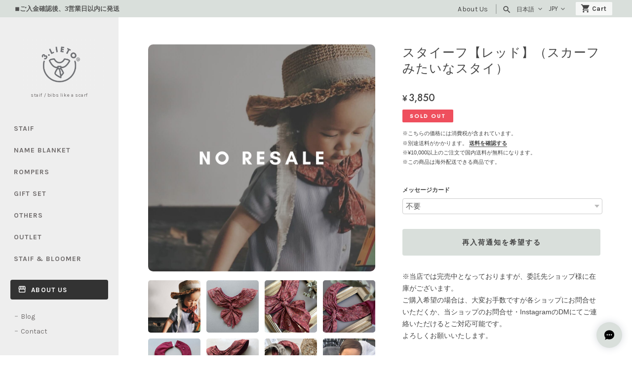

--- FILE ---
content_type: text/html; charset=UTF-8
request_url: https://www.3lieto.com/items/36758719/reviews?format=user&score=&page=1
body_size: 2636
content:
				<li class="review01__listChild">
			<figure class="review01__itemInfo">
				<a href="/items/114959794" class="review01__imgWrap">
					<img src="https://baseec-img-mng.akamaized.net/images/item/origin/8ca0edd4447c52193909389600da2697.jpg?imformat=generic&q=90&im=Resize,width=146,type=normal" alt="スタイーフ Moda【ドットシフォン】（スカーフみたいなスタイ）" class="review01__img">
				</a>
				<figcaption class="review01__item">
					<i class="review01__iconImg ico--good"></i>
					<p class="review01__itemName">スタイーフ Moda【ドットシフォン】（スカーフみたいなスタイ）</p>
										<time datetime="2026-01-06" class="review01__date">2026/01/06</time>
				</figcaption>
			</figure><!-- /.review01__itemInfo -->
						<p class="review01__comment">何にでも合わせやすいカラーでとにかくかわいいです😍すぐに乾くし、機能性もバツグン！かわいすぎてスタイーフを使用してからは他のbibの出番がほぼありません✨️本当に買って良かったです😭</p>
								</li>
				<li class="review01__listChild">
			<figure class="review01__itemInfo">
				<a href="/items/97522142" class="review01__imgWrap">
					<img src="https://baseec-img-mng.akamaized.net/images/item/origin/773c371357fe8dd504b7cccbc8c7c4b5.jpg?imformat=generic&q=90&im=Resize,width=146,type=normal" alt="スタイーフ Moda【トワルドジュイ アイボリー 】（スカーフみたいなスタイ）" class="review01__img">
				</a>
				<figcaption class="review01__item">
					<i class="review01__iconImg ico--good"></i>
					<p class="review01__itemName">スタイーフ Moda【トワルドジュイ アイボリー 】（スカーフみたいなスタイ）</p>
										<time datetime="2025-12-06" class="review01__date">2025/12/06</time>
				</figcaption>
			</figure><!-- /.review01__itemInfo -->
						<p class="review01__comment">注文から発送まで早くて、とても助かりました！ラッピングも可愛くて、プレゼントに最適でした✨</p>
								</li>
				<li class="review01__listChild">
			<figure class="review01__itemInfo">
				<a href="/items/101380613" class="review01__imgWrap">
					<img src="https://baseec-img-mng.akamaized.net/images/item/origin/45b2c0f0ab4c93e813327f6336f1f937.jpg?imformat=generic&q=90&im=Resize,width=146,type=normal" alt="ランチマット（おもちゃの車、ハートラメ）" class="review01__img">
				</a>
				<figcaption class="review01__item">
					<i class="review01__iconImg ico--good"></i>
					<p class="review01__itemName">ランチマット（おもちゃの車、ハートラメ）</p>
										<p class="review01__itemVariation">ハートピンクSサイズ</p>
										<time datetime="2025-08-09" class="review01__date">2025/08/09</time>
				</figcaption>
			</figure><!-- /.review01__itemInfo -->
						<p class="review01__comment">ご丁寧な対応で商品の発送も早くて助かりました☺︎！商品も全て可愛かったですー！♡</p>
								</li>
				<li class="review01__listChild">
			<figure class="review01__itemInfo">
				<a href="/items/87465321" class="review01__imgWrap">
					<img src="https://baseec-img-mng.akamaized.net/images/item/origin/4944cf8b77d919c009003082537ed937.jpg?imformat=generic&q=90&im=Resize,width=146,type=normal" alt="リボンクリップ【ベージュ】" class="review01__img">
				</a>
				<figcaption class="review01__item">
					<i class="review01__iconImg ico--good"></i>
					<p class="review01__itemName">リボンクリップ【ベージュ】</p>
										<time datetime="2025-08-09" class="review01__date">2025/08/09</time>
				</figcaption>
			</figure><!-- /.review01__itemInfo -->
								</li>
				<li class="review01__listChild">
			<figure class="review01__itemInfo">
				<a href="/items/85269432" class="review01__imgWrap">
					<img src="https://baseec-img-mng.akamaized.net/images/item/origin/b4bdecae7e8de0ba5e8de735abe26e1b.jpg?imformat=generic&q=90&im=Resize,width=146,type=normal" alt="スタイーフ Moda【ベージュ×ボルドー】（スカーフみたいなスタイ）" class="review01__img">
				</a>
				<figcaption class="review01__item">
					<i class="review01__iconImg ico--good"></i>
					<p class="review01__itemName">スタイーフ Moda【ベージュ×ボルドー】（スカーフみたいなスタイ）</p>
										<time datetime="2025-08-09" class="review01__date">2025/08/09</time>
				</figcaption>
			</figure><!-- /.review01__itemInfo -->
								</li>
				<li class="review01__listChild">
			<figure class="review01__itemInfo">
				<a href="/items/82612082" class="review01__imgWrap">
					<img src="https://baseec-img-mng.akamaized.net/images/item/origin/5bb2ac289263fd99a51d69ef94cd5eab.jpg?imformat=generic&q=90&im=Resize,width=146,type=normal" alt="スタイーフ【ペイズリーマスタード】（スカーフみたいなスタイ）" class="review01__img">
				</a>
				<figcaption class="review01__item">
					<i class="review01__iconImg ico--good"></i>
					<p class="review01__itemName">スタイーフ【ペイズリーマスタード】（スカーフみたいなスタイ）</p>
										<time datetime="2025-08-09" class="review01__date">2025/08/09</time>
				</figcaption>
			</figure><!-- /.review01__itemInfo -->
						<p class="review01__comment">可愛すぎました☺︎！</p>
								</li>
				<li class="review01__listChild">
			<figure class="review01__itemInfo">
				<a href="/items/59020269" class="review01__imgWrap">
					<img src="https://baseec-img-mng.akamaized.net/images/item/origin/329f369795ea774c93c454b927426e49.png?imformat=generic&q=90&im=Resize,width=146,type=normal" alt="おでかけロンパース【スモークベージュ】" class="review01__img">
				</a>
				<figcaption class="review01__item">
					<i class="review01__iconImg ico--good"></i>
					<p class="review01__itemName">おでかけロンパース【スモークベージュ】</p>
										<p class="review01__itemVariation">スモークベージュ70</p>
										<time datetime="2025-06-22" class="review01__date">2025/06/22</time>
				</figcaption>
			</figure><!-- /.review01__itemInfo -->
						<p class="review01__comment">ありそうで、なかなか無い色味のおしゃれなロンパース！洋服の組み合わせを考えるのが楽しくなりそうです！</p>
								</li>
				<li class="review01__listChild">
			<figure class="review01__itemInfo">
				<a href="/items/57222395" class="review01__imgWrap">
					<img src="https://baseec-img-mng.akamaized.net/images/item/origin/141976b8c966d16dd5e6e64745af594f.jpg?imformat=generic&q=90&im=Resize,width=146,type=normal" alt="スタイーフ【クリームベージュ】（スカーフみたいなスタイ）" class="review01__img">
				</a>
				<figcaption class="review01__item">
					<i class="review01__iconImg ico--good"></i>
					<p class="review01__itemName">スタイーフ【クリームベージュ】（スカーフみたいなスタイ）</p>
										<time datetime="2025-06-22" class="review01__date">2025/06/22</time>
				</figcaption>
			</figure><!-- /.review01__itemInfo -->
						<p class="review01__comment">出産祝いに購入しました！可愛すぎて、ラッピングも素敵で(^^)またお祝いごとの際はリピートで利用したいと思います♪</p>
								</li>
				<li class="review01__listChild">
			<figure class="review01__itemInfo">
				<a href="/items/57222395" class="review01__imgWrap">
					<img src="https://baseec-img-mng.akamaized.net/images/item/origin/141976b8c966d16dd5e6e64745af594f.jpg?imformat=generic&q=90&im=Resize,width=146,type=normal" alt="スタイーフ【クリームベージュ】（スカーフみたいなスタイ）" class="review01__img">
				</a>
				<figcaption class="review01__item">
					<i class="review01__iconImg ico--good"></i>
					<p class="review01__itemName">スタイーフ【クリームベージュ】（スカーフみたいなスタイ）</p>
										<time datetime="2025-05-19" class="review01__date">2025/05/19</time>
				</figcaption>
			</figure><!-- /.review01__itemInfo -->
								</li>
				<li class="review01__listChild">
			<figure class="review01__itemInfo">
				<a href="/items/57931556" class="review01__imgWrap">
					<img src="https://baseec-img-mng.akamaized.net/images/item/origin/616f461894b0265edc2c582f27aef7d6.jpg?imformat=generic&q=90&im=Resize,width=146,type=normal" alt="スタイーフ【ブルーム】（スカーフみたいなスタイ）" class="review01__img">
				</a>
				<figcaption class="review01__item">
					<i class="review01__iconImg ico--good"></i>
					<p class="review01__itemName">スタイーフ【ブルーム】（スカーフみたいなスタイ）</p>
										<time datetime="2025-05-19" class="review01__date">2025/05/19</time>
				</figcaption>
			</figure><!-- /.review01__itemInfo -->
								</li>
				<li class="review01__listChild">
			<figure class="review01__itemInfo">
				<a href="/items/79823725" class="review01__imgWrap">
					<img src="https://baseec-img-mng.akamaized.net/images/item/origin/c52e6cdd34bc848bd2e71dcbb5a3bb98.jpg?imformat=generic&q=90&im=Resize,width=146,type=normal" alt="スタイーフ【ペイズリーグリーン】（スカーフみたいなスタイ）" class="review01__img">
				</a>
				<figcaption class="review01__item">
					<i class="review01__iconImg ico--good"></i>
					<p class="review01__itemName">スタイーフ【ペイズリーグリーン】（スカーフみたいなスタイ）</p>
										<time datetime="2025-05-19" class="review01__date">2025/05/19</time>
				</figcaption>
			</figure><!-- /.review01__itemInfo -->
								</li>
				<li class="review01__listChild">
			<figure class="review01__itemInfo">
				<a href="/items/98488900" class="review01__imgWrap">
					<img src="https://baseec-img-mng.akamaized.net/images/item/origin/67cf5a2af17dc83418204a632f8a3fc3.jpg?imformat=generic&q=90&im=Resize,width=146,type=normal" alt="ベビーブルマ【全4色】" class="review01__img">
				</a>
				<figcaption class="review01__item">
					<i class="review01__iconImg ico--good"></i>
					<p class="review01__itemName">ベビーブルマ【全4色】</p>
										<p class="review01__itemVariation">B.ボタニカル</p>
										<time datetime="2025-02-11" class="review01__date">2025/02/11</time>
				</figcaption>
			</figure><!-- /.review01__itemInfo -->
								</li>
				<li class="review01__listChild">
			<figure class="review01__itemInfo">
				<a href="/items/87224615" class="review01__imgWrap">
					<img src="https://baseec-img-mng.akamaized.net/images/item/origin/c828c4b773b5404690317cc7e110b80f.png?imformat=generic&q=90&im=Resize,width=146,type=normal" alt="Gift set 2点（スタイーフ・ヘアゴム）" class="review01__img">
				</a>
				<figcaption class="review01__item">
					<i class="review01__iconImg ico--good"></i>
					<p class="review01__itemName">Gift set 2点（スタイーフ・ヘアゴム）</p>
										<p class="review01__itemVariation">B.ブルーム</p>
										<time datetime="2024-10-26" class="review01__date">2024/10/26</time>
				</figcaption>
			</figure><!-- /.review01__itemInfo -->
						<p class="review01__comment">ずっと気になっていたスタイをプレゼント用で購入しました！発送が早く、実物を見てもとても可愛かったです！ありがとうございます😊</p>
								</li>
				<li class="review01__listChild">
			<figure class="review01__itemInfo">
				<a href="/items/70837102" class="review01__imgWrap">
					<img src="https://baseec-img-mng.akamaized.net/images/item/origin/283c0f73cc848c19aa003a3f79110ae1.jpg?imformat=generic&q=90&im=Resize,width=146,type=normal" alt="スタイーフ【淡色チェック】（スカーフみたいなスタイ）" class="review01__img">
				</a>
				<figcaption class="review01__item">
					<i class="review01__iconImg ico--good"></i>
					<p class="review01__itemName">スタイーフ【淡色チェック】（スカーフみたいなスタイ）</p>
										<time datetime="2024-10-24" class="review01__date">2024/10/24</time>
				</figcaption>
			</figure><!-- /.review01__itemInfo -->
						<p class="review01__comment">スタイーフを購入するのは2回目ですが、本当に可愛くて生地もしっかりしています！！こちらをつけていると、色んな方からお洒落だね！と絶対に褒めてもらえます♡他にも可愛い柄がたくさんあるので、また購入させていただきます♡</p>
								</li>
				<li class="review01__listChild">
			<figure class="review01__itemInfo">
				<a href="/items/79676244" class="review01__imgWrap">
					<img src="/i/testpro1.png" alt="CODE SET 【B】2点セット" class="review01__img">
				</a>
				<figcaption class="review01__item">
					<i class="review01__iconImg ico--good"></i>
					<p class="review01__itemName">CODE SET 【B】2点セット</p>
										<time datetime="2024-09-17" class="review01__date">2024/09/17</time>
				</figcaption>
			</figure><!-- /.review01__itemInfo -->
						<p class="review01__comment">とてもかわいいsetをお安く購入できてうれしいです♡スタイーフはどんな服でもおしゃれにしてくれるので重宝しています！配送も早くてよかったです。</p>
								</li>
				<li class="review01__listChild">
			<figure class="review01__itemInfo">
				<a href="/items/79823725" class="review01__imgWrap">
					<img src="https://baseec-img-mng.akamaized.net/images/item/origin/c52e6cdd34bc848bd2e71dcbb5a3bb98.jpg?imformat=generic&q=90&im=Resize,width=146,type=normal" alt="スタイーフ【ペイズリーグリーン】（スカーフみたいなスタイ）" class="review01__img">
				</a>
				<figcaption class="review01__item">
					<i class="review01__iconImg ico--good"></i>
					<p class="review01__itemName">スタイーフ【ペイズリーグリーン】（スカーフみたいなスタイ）</p>
										<time datetime="2024-06-09" class="review01__date">2024/06/09</time>
				</figcaption>
			</figure><!-- /.review01__itemInfo -->
						<p class="review01__comment">スタイーフ♡可愛すぎて10枚色違いで購入してしまいました！このスタイーフは少し男の子ぽいですが、女の子ぽいスタイーフが他にないので、きっと似合うだろうとトライしてみました！届くのが楽しみです！女の子ぽい色や柄の物がまた出てきてくれると嬉しいです！楽しみに待ってます♡</p>
								</li>
				<li class="review01__listChild">
			<figure class="review01__itemInfo">
				<a href="/items/34942951" class="review01__imgWrap">
					<img src="https://baseec-img-mng.akamaized.net/images/item/origin/ef3d1d40aa72b017f61fd333fafe1df5.png?imformat=generic&q=90&im=Resize,width=146,type=normal" alt="スタイーフ 【ネイビードット】（スカーフみたいなスタイ）" class="review01__img">
				</a>
				<figcaption class="review01__item">
					<i class="review01__iconImg ico--good"></i>
					<p class="review01__itemName">スタイーフ 【ネイビードット】（スカーフみたいなスタイ）</p>
										<time datetime="2024-04-26" class="review01__date">2024/04/26</time>
				</figcaption>
			</figure><!-- /.review01__itemInfo -->
						<p class="review01__comment">プレゼント用で購入しました！
デザインがよくとても気に入ってもらえました！</p>
								</li>
				<li class="review01__listChild">
			<figure class="review01__itemInfo">
				<a href="/items/57931636" class="review01__imgWrap">
					<img src="https://baseec-img-mng.akamaized.net/images/item/origin/4bf54cea54264aa04b32ee11d6fd198c.jpg?imformat=generic&q=90&im=Resize,width=146,type=normal" alt="スタイーフ【ボタニカル】（スカーフみたいなスタイ）" class="review01__img">
				</a>
				<figcaption class="review01__item">
					<i class="review01__iconImg ico--good"></i>
					<p class="review01__itemName">スタイーフ【ボタニカル】（スカーフみたいなスタイ）</p>
										<time datetime="2024-02-28" class="review01__date">2024/02/28</time>
				</figcaption>
			</figure><!-- /.review01__itemInfo -->
						<p class="review01__comment">今回2つ購入させていただきどちらの柄もすっごく可愛くてこどもも嫌がらずに長い時間つけてくれます🥰これからの春夏に大活躍しそうなので買って良かったです💓ありがとうございました！</p>
								</li>
				<li class="review01__listChild">
			<figure class="review01__itemInfo">
				<a href="/items/82612082" class="review01__imgWrap">
					<img src="https://baseec-img-mng.akamaized.net/images/item/origin/5bb2ac289263fd99a51d69ef94cd5eab.jpg?imformat=generic&q=90&im=Resize,width=146,type=normal" alt="スタイーフ【ペイズリーマスタード】（スカーフみたいなスタイ）" class="review01__img">
				</a>
				<figcaption class="review01__item">
					<i class="review01__iconImg ico--good"></i>
					<p class="review01__itemName">スタイーフ【ペイズリーマスタード】（スカーフみたいなスタイ）</p>
										<time datetime="2024-02-18" class="review01__date">2024/02/18</time>
				</figcaption>
			</figure><!-- /.review01__itemInfo -->
						<p class="review01__comment">落ち着いた色味で合わせやすいです。一つ持ってるとお洒落‼︎</p>
								</li>
				<li class="review01__listChild">
			<figure class="review01__itemInfo">
				<a href="/items/67172856" class="review01__imgWrap">
					<img src="https://baseec-img-mng.akamaized.net/images/item/origin/d595234b6f68667d1d6dd4d85ef2afe7.png?imformat=generic&q=90&im=Resize,width=146,type=normal" alt="お名前入りブランケット FLAME 送料無料" class="review01__img">
				</a>
				<figcaption class="review01__item">
					<i class="review01__iconImg ico--good"></i>
					<p class="review01__itemName">お名前入りブランケット FLAME 送料無料</p>
										<time datetime="2024-02-16" class="review01__date">2024/02/16</time>
				</figcaption>
			</figure><!-- /.review01__itemInfo -->
						<p class="review01__comment">注文してから楽しみに待ってました！届いた名入れ商品はとても可愛く、また、肌触りもとっても良くて赤ちゃんに使用するのにピッタリです！子供がもう少し大きくなったら、次はスタイーフを注文させて頂きたいと思っています。これからも素敵な商品がたくさん販売されることを期待しています。</p>
								</li>
		

--- FILE ---
content_type: text/css
request_url: https://basefile.akamaized.net/ymtk/69688ceceb1cb/edition133.min.css
body_size: 25365
content:
html,body,div,span,applet,object,iframe,h1,h2,h3,h4,h5,h6,p,blockquote,pre,a,abbr,acronym,address,big,cite,code,del,dfn,em,font,ins,kbd,q,s,samp,small,strike,strong,sub,sup,tt,var,dl,dt,dd,ol,ul,li,fieldset,form,label,legend,table,caption,tbody,tfoot,thead,tr,th,td{border:0;font-family:inherit;font-size:100%;font-style:inherit;font-weight:inherit;margin:0;outline:0;padding:0;vertical-align:baseline;}html{height:100%;font-size:62.5%;overflow-y:scroll;-webkit-text-size-adjust:100%;-ms-text-size-adjust:100%}*,*:before,*:after{-webkit-box-sizing:border-box;-moz-box-sizing:border-box;box-sizing:border-box;}*{-webkit-tap-highlight-color:rgba(0,0,0,0);-webkit-tap-highlight-color:transparent}body{height:100%;background:#f8f8f8}article,aside,details,figcaption,figure,footer,header,main,nav,section{display:block;}ol,ul{list-style:none;}table{border-collapse:separate;border-spacing:0;}caption,th,td{font-weight:normal;text-align:left;}blockquote:before,blockquote:after,q:before,q:after{content:"";}blockquote,q{quotes:"" "";}a:focus{outline:thin dotted;}a:hover,a:active{outline:0;}a img{border:0;}body{min-width:280px;font-size:14px;color:#464545;font-family:'Hiragino Sans','Hiragino Kaku Gothic ProN','ヒラギノ角ゴ ProN W3',Meiryo,メイリオ,Osaka,'MS PGothic',arial,helvetica,sans-serif;background:#fff;-webkit-font-smoothing:antialiased;background:#f6f6f6;position:relative}a{text-decoration:none;font-size:1em;line-height:1.5em;-webkit-font-smoothing:antialiased;-webkit-transition-duration:.3s;-moz-transition-duration:.3s;-o-transition-duration:.3s;transition-duration:.3s;color:#444}a:hover{color:#777}a:focus{outline:dotted thin}#item_page_wrap p a,.static_wrap p a,.static_wrap #privacy a,.blog_body a{border-bottom:solid 1px #666;text-decoration:none!important;padding:0 0 1px 0}#item_page_wrap p a:hover,.static_wrap p a:hover,.blog_body a:hover{opacity:.6;}:root{--horizontal-padding:60px;--vertical-padding:60px;--discount-color:#ef4f5d;--salesperiod-color:#11ac9d;--mobilenav-border-color:rgba(137,137,137,.2);--sideAreaWidth:240px;}@media only screen and (max-width:1200px){:root{--horizontal-padding:45px;--vertical-padding:60px;transition-duration:.3s;--sideAreaWidth:220px}}@media only screen and (max-width:767px){:root{--horizontal-padding:40px;--vertical-padding:50px}}@media only screen and (max-width:480px){:root{--horizontal-padding:30px;--vertical-padding:45px}}.contentWrapper,#mainFooter .widthfix{width:100%}#headerwrap{position:fixed;top:0;transition:.5s;width:100%;z-index:999999;}#headermargin{display:none}@media only screen and (max-width:999px){#headermargin{display:block}}#headerwrap.unpinned{transform:translateY(-100%);}#headerwrap #shoplogo{display:none;text-align:center;padding:20px 0;min-height:60px;}.contentWrapper{padding-top:0;}.contentWrapper-inner{clear:both;}@media only screen and (min-width:1000px){.contentWrapper-inner{display:flex;justify-content:space-between}.contentWrapper .mainArea{width:calc(100% - var(--sideAreaWidth));padding-top:30px}.contentWrapper .sideArea{width:var(--sideAreaWidth);z-index:9999}.contentWrapper.sidebarFixedTop .sideArea .sideArea-inner{position:sticky;top:0}.contentWrapper.sidebarFixedTop .sideArea #shoplogo.unpinned{padding:20px 30px 20px 30px}.contentWrapper.sidebarFixedBottom .sideArea{position:sticky;bottom:0;align-self:flex-end}}.mainArea-inner{padding-left:var(--horizontal-padding);padding-right:var(--horizontal-padding);padding-bottom:var(--vertical-padding);padding-top:var(--vertical-padding);word-break:break-word}.mainArea-inner+.mainArea-inner{padding-top:0}.sideArea #shoplogo{padding:80px 30px 40px 30px;transition:.5s;}.sidebarDark20 .sideArea,.sidebarDark20 #headerwrap{background-color:rgba(0,0,0,.15);}.sidebarDark50 .sideArea,.sidebarDark50 #headerwrap{background-color:rgba(0,0,0,.5);}.sidebarDark20 .hc-offcanvas-nav .nav-container,.sidebarDark20 .hc-offcanvas-nav .nav-wrapper,.sidebarDark20 .hc-offcanvas-nav ul,.sidebarDark50 .hc-offcanvas-nav .nav-container,.sidebarDark50 .hc-offcanvas-nav .nav-wrapper,.sidebarDark50 .hc-offcanvas-nav ul{background-color:rgba(0,0,0,.5);}.sidebarLight20 .sideArea,.sidebarLight20 #headerwrap{background-color:rgba(255,255,255,.1);}.sidebarLight50 .sideArea,.sidebarLight50 #headerwrap{background-color:rgba(255,255,255,.45);}.sidebarLight20 .hc-offcanvas-nav .nav-container,.sidebarLight20 .hc-offcanvas-nav .nav-wrapper,.sidebarLight20 .hc-offcanvas-nav ul,.sidebarLight50 .hc-offcanvas-nav .nav-container,.sidebarLight50 .hc-offcanvas-nav .nav-wrapper,.sidebarLight50 .hc-offcanvas-nav ul{background-color:rgba(255,255,255,.7);}.sidebarDark20 .hc-offcanvas-nav a,.sidebarDark20 .hc-offcanvas-nav .nav-item,.sidebarDark50 .hc-offcanvas-nav a,.sidebarDark50 .hc-offcanvas-nav .nav-item{color:#fff!important}.sidebarLight20 .hc-offcanvas-nav a,.sidebarLight20 .hc-offcanvas-nav .nav-item,.sidebarLight50 .hc-offcanvas-nav a,.sidebarLight50 .hc-offcanvas-nav .nav-item{color:#333!important}.notpublicmessage.widthfix,.communityNotExists{width:100%;max-width:1180px;margin:40px auto;padding:40px 0 30px 0;border-radius:8px;background:rgb(255,255,255,.9);text-align:center}.notpublicmessage .tmpBox .errormessage,.communityNotExists{font-size:1em;font-weight:bold;color:444;}.notpublicmessage .tmpBox .errormessage span.material-icons{display:block;font-size:1.6em;margin-bottom:10px;color:#c8c8c8;}body.BodySansserif p,body.BodySerif #itemAttention p,body.BodySerif p.appsItemDetailCustomTag_heading,body.BodySerif .topIntro p.read_more,body.HeadSansserif .headMessage,body.HeadSerif .headMessage,body.HeadSansserif .membership .link,body.HeadSansserif .membership .edit,body.HeadSansserif .membership .card,body.HeadSerif .membership .link,body.HeadSerif .membership .edit{font-family:'Hiragino Sans','Hiragino Kaku Gothic ProN','ヒラギノ角ゴ ProN W3',Meiryo,メイリオ,Osaka,'MS PGothic',arial,helvetica,sans-serif}body.BodySerif .headnav a,body.BodySerif p,body.BodySerif #BlogPinnedArticle,body.BodySerif #newsbox,body.BodySerif #rssbox,body.BodySerif .itemCommon,body.BodySerif .static_wrap,body.BodySerif address,body.HeadSerif .footernav,body.HeadSerif #collections .catcard .card-title,body.HeadSerif .membership .card{font-family:"游明朝",YuMincho,"ヒラギノ明朝 ProN W3","Hiragino Mincho ProN","Sawarabi Mincho","HG明朝E","ＭＳ Ｐ明朝","ＭＳ 明朝",serif}.headnav li,#rssbox .viewall,h3#relatedItems-title,h3#itemDetail-undersection{font-family:'Karla',sans-serif;}#item_page_wrap header h1,.frontpage #main h2,h2.general,#collections h2,#newsbox h2,#rssbox h2,#instagramfeed h3,.pagetitle h2,#item_page_wrap h2,.static_wrap #about h2,.inquirySection h1,#privacy h2,#law h2,.static_wrap #about h3,.widget h3,.flexslider .hero a{font-family:'Crimson Pro',serif;font-weight:normal!important}h2 span,#rssbox .viewall{font-weight:normal;}body.HeadSansserif #shoplogo .tagline,body.HeadSansserif #item_page_wrap header h1,body.HeadSansserif #instagramfeed h3,body.HeadSansserif .pagetitle h2,body.HeadSansserif #item_page_wrap h2,body.HeadSansserif .inquirySection h1,body.HeadSansserif #privacy h2,body.HeadSansserif #law h2,body.HeadSansserif .static_wrap #about h2,body.HeadSansserif .static_wrap #about h3,body.HeadSansserif .widget h3,body.HeadSansserif .flexslider .hero a,body.HeadSansserif h2.general,body.HeadSansserif #collections h2,body.HeadSansserif #newsbox h2,body.HeadSansserif.frontpage #main h2,body.HeadSansserif #rssbox h2,body.HeadSansserif #instagramfeed h2,body.HeadSansserif .menu-container .menu>ul>li a,body.HeadSansserif .menu-container .staticNav>li a,body .menu-container .staticNav.banner>li a,body.HeadSansserif .hc-offcanvas-nav a,body.HeadSansserif .hc-offcanvas-nav .nav-item,body.HeadSansserif .breadcrumb,body.HeadSansserif .communityMain .communityTitle,body.HeadSansserif .membership h2,body.HeadSansserif .membership h3{font-family:'Karla','Hiragino Sans','Hiragino Kaku Gothic ProN','ヒラギノ角ゴ ProN W3',helvetica,sans-serif;}body.HeadSerif #shoplogo .tagline,body.HeadSerif #item_page_wrap header h1,body.HeadSerif h3#relatedItems-title,body.HeadSerif h3#itemDetail-undersection,body.HeadSerif #item_page_wrap h1.itemTitle,body.HeadSerif .topIntroBody h2,body.HeadSerif #instagramfeed h3,body.HeadSerif #instagramfeed .linktoinstagram,body.HeadSerif #instagramfeed .snptwdgt-container .snptwdgt-rtd__fottr .snptwdgt__tagline a,body.HeadSerif .item-title,body.HeadSerif .pagetitle h2,body.HeadSerif #item_page_wrap h2,body.HeadSerif .ChildCategories li a,body.HeadSerif .static_wrap #about h2,body.HeadSerif .inquirySection h1,body.HeadSerif #privacy h2,body.HeadSerif #law h2,body.HeadSerif .static_wrap #about h3,body.HeadSerif .widget h3,body.HeadSerif #utilities h3,body.HeadSerif .menu-container .menu>ul>li a,body.HeadSerif .menu-container .staticNav.compact>li a,body.HeadSerif .hc-offcanvas-nav a,body.HeadSerif .hc-offcanvas-nav .nav-item,body.HeadSerif #appsItemDetailCustom #appsItemDetailCustomTag .appsItemDetailCustomTag_heading,body.HeadSerif .communityMain .communityTitle,body.HeadSerif .communityMain .communityItemTitle,body.HeadSerif .communityMain .communityItemHeader,body.HeadSerif .communityMain .communityUrlHeader,body.HeadSerif .membership h2,body.HeadSerif .membership h3,body.HeadSerif .tmpBox,body.HeadSerif .noItemsMessage,body.HeadSerif .notfound{font-weight:bold;font-family:'Noto Serif JP',"Hiragino Mincho ProN","Hiragino Mincho Pro",HGS明朝E,メイリオ,Meiryo,serif;}body.HeadSerif #item_page_wrap h2,body.HeadSerif .item-title,body.HeadSerif .static_wrap #about h2,body.HeadSerif .static_wrap #about h3,body.HeadSerif .widget h3,body.HeadSerif .ChildCategories li a,body.HeadSerif .topIntroBody h2{font-weight:600;}#newsbox dl dt,#rssbox .newsdate,.headnav .info a,.item-meta .waitingForSale,.item-meta .soldout span,.communityItemLabel.soldOutText{font-family:'Karla',sans-serif!important;}.item-meta,.discountrate,.properprice{font-family:Helvetica,sans-serif}.item-title{font-weight:bold}.item-meta .item-price,.discountrate,.price_soldout,#item_page_wrap .soldout,#item_page_wrap #price p,.properprice,#item_page_wrap .actionbox .comingSoon,.main #about.blogListMain .blog_publish .publish_date,#about p.publish_date,.communityItemPrice,.membershipPoint__amount{font-family:'Jost',Yu Gothic,YuGothic,"Yu Gothic Medium","Yu Gothic","ヒラギノ角ゴ ProN W3","Hiragino Kaku Gothic ProN",Arial,メイリオ,Meiryo,sans-serif;font-weight:500}#item_page_wrap #price p{font-size:2em}.headnav li{font-size:1em;font-weight:400;white-space:nowrap}#item_page_wrap h1.itemTitle{font-size:2.5rem;line-height:1.3;font-weight:normal;position:relative}#item_page_wrap h1.itemTitle .salesStatus{position:absolute;top:-20px;left:0;font-size:1rem;line-height:1;font-weight:bold;letter-spacing:2px;padding:6px 10px;border-radius:3px}#item_page_wrap #itemAttention{font-family:'Hiragino Sans','ヒラギノ角ゴ Pro',sans-serif;}#item_page_wrap #purchase_form #buy_button input{font-size:1em;}.frontpage #main h2,h2.general,#collections h2,#newsbox h2,#rssbox h2,#instagramfeed h3{font-size:2.5rem;font-weight:600}.pagetitle h2,.inquirySection h1{font-size:3.4rem}.inquirySection h1:first-letter{text-transform:uppercase}.static_wrap #about h2,#privacy h2,#law h2{font-size:2em;font-weight:normal;text-transform:uppercase}.communityMain .communityTitle{text-align:left!important;}.static_wrap #about h3{font-weight:600;font-size:1.3em;letter-spacing:2px}.widget h3{font-weight:normal;}#item_page_wrap h2{font-size:1.4em;letter-spacing:1px;}h3#relatedItems-title,h3#itemDetail-undersection{font-size:1.4em!important;font-weight:bold;letter-spacing:1px;}.sideArea h2{font-weight:bold;padding:4rem 2rem 1em 2em}.menu-container .imgbanner{padding:0 1.5em}.menu-container .imgbanner img{max-width:100%;}#mainHeader{padding:0 40px 0 30px;background:#fff;height:35px;line-height:35px;z-index:9999}.headMessage{line-height:37px;height:37px;overflow:hidden;font-size:.9em;font-weight:bold;opacity:.9}.headMessage a{position:relative;padding-left:10px;cursor:pointer}.headMessage a:after{font-size:12px;line-height:1;position:absolute;top:.1em;left:-4px;font-family:'Material Icons';content:"\e5cc"}.headMessage a:hover{text-decoration:underline;cursor:pointer!important}.headMessage.marquee{position:relative;}.headMessage.marquee span{display:inline-block;white-space:nowrap;padding-left:100%;animation-name:MarqueeScroll;animation-timing-function:linear;animation-duration:18s;animation-iteration-count:infinite}.headMessage.marquee.normal span{animation-duration:18s;}.headMessage.marquee.slow1 span{animation-duration:25s;}.headMessage.marquee.slow2 span{animation-duration:30s;}.headMessage.marquee.fast1 span{animation-duration:14s;}.headMessage.marquee.fast2 span{animation-duration:10s;}@keyframes MarqueeScroll{from{transform:translateX(0);}to{transform:translateX(-100%);}}.headMessage.marquee::before,.headMessage.marquee::after{position:absolute;top:0;content:"";width:15px;height:34px;z-index:1}.headMessage.marquee::before{left:0;}.headMessage.marquee::after{right:0;}#shoplogo .tagline{font-size:10px;text-align:center;letter-spacing:.06em}#shoplogo,#headerwrap #shoplogo .taglineOrder{display:flex;}#shoplogo.taglineUpper,#headerwrap .taglineOrder.taglineUpper{flex-direction:column;}#shoplogo.taglineBottom,#headerwrap .taglineOrder.taglineBottom{flex-direction:column-reverse;}#shoplogo.taglineUpper .tagline{margin:0 0 8px 0}#headerwrap .taglineOrder.taglineUpper .tagline{margin:0 0 0 0;}#shoplogo.taglineBottom .tagline{margin:6px 0 0 0}#headerwrap .taglineOrder.taglineBottom .tagline{margin:0 0 0 0}#shoplogo a{outline:0;}#shoplogo.fontsizeSS h1 a span.logoText{font-size:20px;line-height:20px}#shoplogo.fontsizeS h1 a span.logoText{font-size:24px;line-height:24px}#shoplogo.fontsizeR h1 a span.logoText{font-size:28px;line-height:28px}#shoplogo.fontsizeL h1 a span.logoText{font-size:32px;line-height:32px}#shoplogo.fontsizeLL h1 a span.logoText{font-size:36px;line-height:36px}#shoplogo.fontsizeLLL h1 a span.logoText{font-size:48px;line-height:48px}#shoplogo.fontsizeLLLL h1 a span.logoText{font-size:60px;line-height:60px}#shoplogo.fontweightNormal h1 a span.logoText,#logo.fontweightNormal{font-weight:normal}#shoplogo.fontweightBold h1 a span.logoText,#logo.fontweightBold{font-weight:bold}#shoplogo.fontweightLight h1 a span.logoText,#logo.fontweightLight{font-weight:lighter}#shoplogo.letterspace0 h1 a span.logoText,#logo.letterspace0{letter-spacing:normal}#shoplogo.letterspace1 h1 a span.logoText,#logo.letterspace1{letter-spacing:.1em}#shoplogo.letterspace2 h1 a span.logoText,#logo.letterspace2{letter-spacing:.2em}#shoplogo.letterspace3 h1 a span.logoText,#logo.letterspace3{letter-spacing:-.05em}#mainHeader{display:flex;justify-content:space-between;align-items:flex-start}#mainHeader .headnav{flex-basis:300px;flex-shrink:0;text-align:right;margin-left:auto}#mainHeader .headnav.i18True{flex-basis:450px;}#shoplogo h1{font-family:'Helvetica',serif;word-break:break-all;text-align:center}#shoplogo h1 a{display:inline-block;word-wrap:break-word}#logo,#logo span{display:block}#logo img{max-width:100%;max-height:200px;vertical-align:bottom}#shoplogo h1.nothing,#logo.nothing{}#shoplogo h1.gothic,#logo.gothic{font-family:'Hiragino Sans','Hiragino Kaku Gothic ProN','ヒラギノ角ゴ ProN W3',Meiryo,メイリオ,Osaka,'MS PGothic',arial,helvetica,sans-serif!important;}#shoplogo h1.mincho,#logo.mincho{font-family:"Hiragino Mincho ProN","Hiragino Mincho Pro",HGS明朝E,メイリオ,Meiryo,serif!important;}.mobileNav{display:none;}.headnav{margin-bottom:-14px}.headnav .info{padding-right:18px;line-height:1;position:relative}.headnav .info::after{font-size:22px;position:absolute;top:-1px;right:-2px;content:"|";opacity:.3}.headnav li{color:#fff;font-style:normal;letter-spacing:.02em;text-decoration:none;text-align:center;display:inline-block;vertical-align:middle;padding:0 0 0 0;position:relative}.headnav li.searchicon{padding:0 6px;}.headnav li.searchicon .material-icons{vertical-align:middle;font-size:19px}.headnav li #baseMenu li{padding:0;}.headnav li:last-child{}.headnav li a{display:block;color:#444}.headnav .help{padding-right:15px}.headnav .help a{position:relative;display:block;width:1em;height:1em;text-align:center;font-size:8px}.headnav .help a:before{font-size:38px;position:absolute;top:3px;left:0;font-family:'Material Icons';content:"\e88e"}.headnav li#basenav{vertical-align:top;}.headnav #baseMenu{margin-left:5px}.headnav #baseMenu .base{display:none}.headnav #baseMenu>ul>li{display:inline;list-style:none;vertical-align:bottom}.headnav li.iconed li.cart a{position:relative;height:35px}.headnav li.iconed li.cart img{visibility:hidden;width:74px}.headnav li.iconed li.cart a::after{font-family:'Material Icons';position:absolute;top:52%;left:10px;transform:translateY(-52%);-webkit-transform:translateY(-52%);-ms-transform:translateY(-52%)}.headnav li.iconed.cartstyle li.cart a::after{content:"\e8cc";font-size:20px}.headnav li.iconed.cartstyle li.cart a::before{content:'Cart';text-transform:none;font-family:'Karla','Helvetica',sans-serif;font-weight:bold;font-size:13px;line-height:1.4;display:block;position:absolute;top:52%;left:33px;transform:translateY(-52%);-webkit-transform:translateY(-52%);-ms-transform:translateY(-52%)}@media only screen and (min-width:1000px){.headnav li.iconed.radiusbtn{height:27px;margin-top:4px}.headnav li.iconed.radiusbtn li a{height:27px;border-radius:2px}.headnav li.iconed.whitebg li.cart a{background-color:rgba(250,250,250,.9);color:#444!important;-webkit-transition-duration:.2s;-moz-transition-duration:.2s;-o-transition-duration:.2s;transition-duration:.2s}.headnav li.iconed.whitebg li.cart a:hover{background:#fff}.headnav li.iconed.simple li.cart a::after{left:4px;}.headnav li.iconed.simple li.cart a::before{left:28px;letter-spacing:.8px;}.headnav li.iconed.simpleframe li.cart a{border:1.3px solid;box-sizing:border-box;opacity:.9}.headnav li.iconed.simpleframe li.cart a:hover{opacity:1;}}.cart{position:relative}.cart-badge{display:block!important}.cart-qty{position:absolute;z-index:1;min-width:13px;padding:0 1px;background:#fa5171;border-radius:50%;color:#fff;font-size:10px;font-weight:700;line-height:13px;text-align:center;font-family:Arial,Helvetica,sans-serif}.badgeRed .cart-qty{background:#ff627f}.badgeAc .cart-qty{background:var(--pointColor);color:var(--pointColorText);}.radiusbtn .cart-qty{top:1px;left:19px}.flat .cart-qty{top:3px;left:19px}.simple .cart-qty{top:4px;left:15px}.pointcolored.badgeAc .cart-qty{background:#ff627f}@media only screen and (max-width:1000px){.radiusbtn .cart-qty,.flat .cart-qty,.simple .cart-qty{top:1px;left:5px;}}.footernav .cart-qty{top:-4px;right:-4px}.navicon{text-align:center;margin:20px 0 0 0}.navicon a{display:inline-block;}.navicon a i{font-size:14px;margin:0 8px;color:#555555}.tile,#MainVisual,.flexslider{background:#fff;position:relative;zoom:1;z-index:auto}.tile img,#MainVisual img,.flexslider img{max-width:100%;display:block;vertical-align:bottom;margin:0 auto 0 auto}.tile img,#MainVisual img{width:100%;}#MainVisual span.center,.flexslider li.center{background-position:center center!important;}#MainVisual span.left,.flexslider li.left{background-position:left center!important;}#MainVisual span.right,.flexslider li.right{background-position:right center!important;}.tile .hero,#MainVisual .hero,.flexslider .hero{position:absolute;top:45%;color:#fff;z-index:999}.tile .hero,.textcenter,#MainVisual .hero.textcenter,.flexslider .hero.textcenter{left:50%;-webkit-transform:translate(-50%,-50%);-moz-transform:translate(-50%,-50%);-ms-transform:translate(-50%,-50%);-o-transform:translate(-50%,-50%);transform:translate(-50%,-50%);text-align:center;width:70%}.hero.textleft{left:17%;width:50%;-webkit-transform:translate(-17%,-50%);-moz-transform:translate(-17%,-50%);-ms-transform:translate(-17%,-50%);-o-transform:translate(-17%,-50%);transform:translate(-17%,-50%);text-align:left}.hero.textright{right:17%;width:50%;-webkit-transform:translate(17%,-50%);-moz-transform:translate(17%,-50%);-ms-transform:translate(17%,-50%);-o-transform:translate(17%,-50%);transform:translate(17%,-50%);text-align:right}.hero.textvertical{writing-mode:vertical-rl;-ms-writing-mode:tb-rl;-webkit-writing-mode:vertical-rl;height:70vh;top:17%}@media only screen and (min-width:1000px){.hero.textvertical{top:7%;}}.hero.textvertical.bordernone,.hero.textvertical.hero.borderbottom{top:14%;}.hero.textvertical.right{right:15%;}.hero.textvertical.left{left:8%;}.hero.textvertical h2{line-height:1.2!important;margin-left:20px}.hero.textvertical p.subtitle{margin:10px 0 0 10px;}.hero.textvertical p.lead{margin:40px 0 0 10px;}.hero.textvertical a{background:none!important;margin-top:40px;margin-right:10px;border-left:1px solid;border-radius:0;padding:0}@media only screen and (max-width:1000px){.hero.textvertical.bordernone,.hero.textvertical.hero.borderbottom{top:18%;}}@media only screen and (max-width:480px){.hero.textvertical.bordernone,.hero.textvertical.hero.borderbottom{top:20%;}.hero.textleft,.hero.textright{right:auto;left:50%;width:84%;-webkit-transform:translate(-50%,-50%);-moz-transform:translate(-50%,-50%);-ms-transform:translate(-50%,-50%);-o-transform:translate(-50%,-50%);transform:translate(-50%,-50%);text-align:center}}.hero p.subtitle{font-weight:bold;font-size:1.2em;line-height:1.2;letter-spacing:3px;margin-bottom:20px;}.hero p.lead{font-size:13px;margin:20px 0 0 0;line-height:1.6;word-break:break-all;overflow-wrap:break-word;}.hero h2{font-size:5.5em;font-family:serif;margin:0 0 0 0;overflow-wrap:break-word;word-break:keep-all;}.hero a{margin-top:40px;background:rgba(0,0,0,.8);color:#fff;text-align:center;letter-spacing:2px;display:inline-block;font-weight:bold;font-size:.9em;padding:10px 25px;border-radius:3px}.hero.serif h2{font-family:'Noto Serif JP',"Hiragino Mincho ProN","Hiragino Mincho Pro",HGS明朝E,メイリオ,Meiryo,serif}.hero.sansserifNormal h2{font-family:'Karla','Hiragino Sans','Hiragino Kaku Gothic ProN','ヒラギノ角ゴ ProN W3',helvetica,sans-serif;font-weight:normal;}.hero.sansserifBold h2{font-family:'Karla','Hiragino Sans','Hiragino Kaku Gothic ProN','ヒラギノ角ゴ ProN W3',helvetica,sans-serif;font-weight:bold;}.hero.handwriten h2{font-family:'Satisfy';}.hero.hannari h2{font-family:'Hannari';letter-spacing:-.1em}.hero.sizeL h2{font-size:5em;line-height:1em;}.hero.textvertical h2{font-size:5vw;}.hero.sizeM h2{font-size:5vw;line-height:1.1em;}.hero.sizeS h2{font-size:3.8vw;line-height:1.3em;}.hero.bordernone{border:none;}.hero.borderbox{border:1px double #fff;padding:30px 40px;}.hero.borderdouble{border-top:5px double #fff;border-bottom:5px double #fff;padding:30px 5px 40px 5px;border-radius:0!important;}.hero.borderbottom h2{border-bottom:1px solid;display:inline;line-height:1.5!important;}.hero.textvertical.borderbottom h2{border-bottom:none;border-right:1px solid;padding-right:5px;display:inline;margin-top:0;}.hero.frostgrass{padding:40px 40px;-webkit-backdrop-filter:blur(5px) saturate(100%);backdrop-filter:blur(5px) saturate(100%);border-radius:10px;}.hero.fillwhite{background:rgba(255,255,255,.7);padding:40px 40px;}.hero.fillblack{background:rgba(0,0,0,.7);padding:40px 40px;}@keyframes hero-fadeIn-left{from{opacity:0;transform:translateX(-80px)}to{opacity:1;transform:translateX(0)}}@keyframes hero-fadeIn-bottom{from{opacity:0;transform:translateY(60px)}to{opacity:1;transform:translateY(0)}}@keyframes hero-fadeIn-frame{from{opacity:0}to{opacity:1}}.tile .hero.heroFadeIn.textleft>*,tiles .hero.heroFadeIn.textright>*,#MainVisual .hero.heroFadeIn.textleft>*,#MainVisual .hero.heroFadeIn.textright>*,.slides li.flex-active-slide .hero.heroFadeIn.textleft>*,.slides li.flex-active-slide .hero.heroFadeIn.textright>*{animation-name:hero-fadeIn-left;animation-fill-mode:both;}.tile .hero.heroFadeIn.textcenter>*,#MainVisual .hero.heroFadeIn.textcenter>*,.slides li.flex-active-slide .hero.heroFadeIn.textcenter>*{animation-name:hero-fadeIn-bottom;animation-fill-mode:both;}.tile .hero.heroFadeIn p.subtitle,#MainVisual .hero.heroFadeIn p.subtitle,.slides li.flex-active-slide .hero.heroFadeIn p.subtitle{animation-duration:.7s;animation-delay:.7s;}.tile .hero.heroFadeIn h2,#MainVisual .hero.heroFadeIn h2,.slides li.flex-active-slide .hero.heroFadeIn h2{animation-duration:.8s;animation-delay:.8s}.tile .hero.heroFadeIn p.lead,#MainVisual .hero.heroFadeIn p.lead,.slides li.flex-active-slide .hero.heroFadeIn p.lead{animation-duration:1s;animation-delay:1s}.tile .hero.heroFadeIn a,#MainVisual .hero.heroFadeIn a,.slides li.flex-active-slide .hero.heroFadeIn a{animation-duration:1.1s;animation-delay:1.1s}.tile .hero.heroFadeIn,#MainVisual .hero.heroFadeIn,.slides li.flex-active-slide .hero.heroFadeIn{animation-name:hero-fadeIn-frame;animation-fill-mode:both;animation-duration:.6s;animation-delay:.6s;}.topIntro{padding-left:var(--horizontal-padding);padding-right:var(--horizontal-padding);padding-bottom:var(--vertical-padding);padding-top:var(--vertical-padding);width:100%;display:flex;justify-content:space-between;}.topIntro.imgLeft .topIntroImg,.topIntro.imgRight .topIntroImg{flex-basis:50%;}.topIntro .topIntroImg img{max-width:100%}.topIntro.imgLeft .topIntroBody,.topIntro.imgRight .topIntroBody{flex-basis:45%;}.topIntro.imgLeft .topIntroImg{order:1;}.topIntro.imgLeft .topIntroBody{order:2;}.topIntro.imgRight .topIntroImg{order:2;}.topIntro.imgRight .topIntroBody{order:1;}.topIntro.centerNormal{flex-direction:column;text-align:center;}.topIntro.centerNormal .topIntroImg{margin-bottom:30px;}.topIntro.centerNormal p.read_more{text-align:center;}.topIntro.centerReverse{flex-direction:column-reverse;text-align:center}.topIntro.centerReverse .topIntroBody{padding:20px 0 0 0;}.topIntro.centerReverse .topIntroImg{margin-top:50px;}.topIntro.centerReverse p.read_more{text-align:center;margin-bottom:30px;}.topIntro h2{font-weight:bold;font-size:1.9rem;line-height:1.5;margin:0 0 30px 0;}.topIntro p.conceptbody{font-size:1.3rem;line-height:1.9;margin-bottom:2rem;}.topIntro p.read_more{text-align:right}.topIntro .read_more a{border-bottom:1px solid;font-size:1.2em;padding:0 2px 4px 2px;font-size:1.2rem;word-break:keep-all;}h2.general,#collections h2,#newsbox h2,#rssbox h2,#instagramfeed h3{letter-spacing:.1em;margin:0 0 35px 0;text-align:center}.demoInfo{margin:0 auto;border-radius:30px;width:90%;color:rgb(117,117,117);border:1px dashed rgb(172,172,172);padding:30px 30px 10px 30px;}#collections{position:relative;padding:20px 0 90px 0}#collections.filled{margin:0 calc(-1 * var(--horizontal-padding)) 0 calc(-1 * var(--horizontal-padding))}#collections.filled.noTitle{margin-top:-80px;}#collections.filled h2{padding:0 var(--horizontal-padding) 0 var(--horizontal-padding);}#collections .catcard{position:relative;overflow:hidden}#collections .catcard .card-image{height:100%;}#collections .catcard .card-title{padding-left:15px;padding-right:15px;position:absolute;width:fit-content;top:50%;left:50%;-webkit-transform:translate(0%,-50%);-ms-transform:translate(-50%,-50%);-moz-transform:translate(-50%,-50%);-o-transform:translate(-50%,-50%);transform:translate(-50%,-50%)}#collections .catcard .card-title span{border-radius:3px;display:block;font-size:1.2rem;font-weight:600;line-height:1.3;letter-spacing:1px;text-align:center;padding:.6rem 1rem .6rem 1rem;word-break:keep-all}#collections.white .catcard .card-title span{background:rgba(255,255,255,.8);color:#333;}#collections.black .catcard .card-title span{background:rgba(0,0,0,.8);color:#fff!important;}#collections.white .catcard:hover span{background:rgba(255,255,255,1);}#collections.black .catcard:hover span{background:rgba(0,0,0,1)}#collections .catcard img{width:100%;height:100%;vertical-align:bottom;object-fit:cover}#collections.boxed .widthfix{gap:20px;}#collections .widthfix{display:grid;width:99.9%;}#collections.clm3 .widthfix{grid-template-columns:1fr 1fr 1fr}#collections.clm2 .widthfix{grid-template-columns:1fr 1fr}#collections.clm4 .widthfix{grid-template-columns:1fr 1fr 1fr 1fr}@media only screen and (max-width:767px){#collections .catcard .card-title span{font-size:1rem;}#collections.clm4 .widthfix,#collections.clm3 .widthfix{grid-template-columns:1fr 1fr}}@media only screen and (max-width:480px){#collections .catcard .card-title span{font-size:.8rem;}}.BlogPinnedArticle{margin-bottom:40px;text-align:center;font-size:1.1em;}.BlogPinnedArticle a{position:relative;padding-bottom:2px;border-bottom:1px solid}.BlogPinnedArticle a:before{font-size:1.2em;font-family:'Material Icons';content:"\e88e";font-weight:normal;position:absolute;top:-.1em;left:-1.3em}#newsbox{margin-bottom:80px}#rssbox{padding-left:var(--horizontal-padding);padding-right:var(--horizontal-padding);padding-top:var(--vertical-padding);padding-bottom:var(--vertical-padding);}#rssbox ul{display:flex;justify-content:space-around;}#rssbox ul li{flex-basis:32%;}#rssbox ul li a img{width:100%;height:15vw;object-fit:cover;display:block;vertical-align:bottom;margin-bottom:8px}#rssbox ul li .newstitle a{font-size:1.3rem;font-weight:600;margin-bottom:2%;}#rssbox ul li .newsdate a{font-size:1.3rem;font-weight:400;}#rssbox.hideDate ul li .newsdate{display:none;}#rssbox .viewall{text-align:right;}#rssbox .viewall a{border-bottom:1px solid;padding:2px 2px}#newsbox dl{position:relative;padding:0 0 6px 0;margin-top:6px;line-height:1}#newsbox dl:last-child{border:none;}#newsbox dl dt,#newsbox dl dd,#newsbox dl dd a{line-height:1.6;transition:border-bottom 1s;}#newsbox dl dd a:hover{border-bottom:1px solid;}#newsbox dl dt{position:absolute;letter-spacing:1px;left:0;top:0}#newsbox dl dd{padding:0 0 0 10em;font-size:.9em}#homecatvisual{position:relative;margin-bottom:-1px;min-height:70vh;}#homecatvisual .video{position:relative;overflow:hidden;display:block;width:100%;height:70vh}#homecatvisual .video iframe{position:absolute;top:50%;left:50%;width:105%;min-width:1920px;min-height:105%;transform:translate(-50%,-50%)}#homecatvisual .hero{color:#fff;position:absolute;top:48%;color:#fff;left:50%;-webkit-transform:translate(-50%,-50%);-moz-transform:translate(-50%,-50%);-ms-transform:translate(-50%,-50%);-o-transform:translate(-50%,-50%);transform:translate(-50%,-50%);text-align:center;width:70%}#homecatvisual .hero h2{font-size:4em;line-height:1.1;overflow-wrap:anywhere;word-break:normal;line-break:strict}#homecatvisual .hero p{margin:40px 0 0 0;font-size:14px;line-height:1.6;font-weight:normal;}#homecatvisual .hero a{display:block;margin-top:40px;background:none;border:1px solid #fff;border-radius:4px;color:#fff!important;text-align:center;letter-spacing:2px;display:inline-block;font-size:1em;cursor:pointer;padding:10px 25px;border-radius:4px}.hero.serif p,.hero.serif a{font-family:'Noto Serif JP',"Hiragino Mincho ProN","Hiragino Mincho Pro",HGS明朝E,メイリオ,Meiryo,serif}.hero.sansserifNormal p,.hero.sansserifNormal a,.hero.sansserifBold a,.hero.sansserifBold p{font-family:'Karla','Hiragino Sans','Hiragino Kaku Gothic ProN','ヒラギノ角ゴ ProN W3',helvetica,sans-serif;font-weight:normal;}#instagramfeed{padding-left:var(--horizontal-padding);padding-right:var(--horizontal-padding);padding-top:var(--vertical-padding)}.snptwdgt__headng{margin:50px 0 30px 0}.snptwdgt__subheadng{margin-bottom:20px;}.linktoinstagram{text-align:center;padding:40px 0 60px 0;vertical-align:middle;font-size:.8em;letter-spacing:1px}.linktoinstagram a{color:#696866!important;}.linktoinstagram img{width:20px;height:auto;vertical-align:middle;margin-right:5px;}#instagramfeed .snptwdgt-container .snptwdgt-rtd__fottr .snptwdgt__tagline a{font-size:.76em;}.snptwdgt-container .snptwdgt-rtd__fottr .snptwdgt__ftr-tglne{right:-20px!important;color:rgba(77,77,77,.7)!important;}#category-header{background-color:rgba(45,45,45,.1);background-size:cover;background-position:center center;animation:fadeIn 1.7s ease 0s 1 normal}@keyframes fadeIn{0%{opacity:0}100%{opacity:1}}#category-header.boxwidth{padding:250px 60px 50px 60px;margin:-60px calc(-1 * var(--horizontal-padding)) 0 calc(-1 * var(--horizontal-padding));margin-bottom:40px;}.pagetitle{padding:0 0 20px 0;}.pagetitle h2{margin:10px 0 10px 0;}.breadcrumb{font-size:1.2rem;padding:0 0 20px 0;letter-spacing:1px}.breadcrumb li,.breadcrumb li a{display:inline-block}.breadcrumb li a{position:relative;padding:0 1.4em 0 0}.breadcrumb li a:after{position:absolute;right:3px;top:0;content:"/"}.ChildCategories{padding:20px;text-align:center;border-top:1px solid rgba(0,0,0,.1);border-bottom:1px solid rgba(0,0,0,.1)}.ChildCategories.upper{margin:20px 0 40px 0;}.ChildCategories.bottom{margin:50px 0 40px 0;}.ChildCategories li{display:inline-block;margin:5px 2em 5px 0;padding-left:16px;font-size:.85em;position:relative;word-break:break-all}.ChildCategories li::before{font-size:14px;font-family:'Material Icons';content:"\e15b";position:absolute;top:1px;left:0;opacity:.4}@media only screen and (min-width:480px){.msg_startButton{width:52px!important;height:52px!important;border-radius:52px!important}#x_startMessenger .msg_startButton__icon{line-height:52px!important;font-size:20px}}.pagetop{display:none;position:fixed;bottom:15px;right:12px;z-index:1}.pagetop a{display:block;z-index:9999999;border-radius:50%;text-align:center;font-size:20px;text-decoration:none;align-items:center;background:#252525;color:#fff;cursor:pointer;display:flex;flex-direction:column;justify-content:center;letter-spacing:normal;line-height:1;opacity:.75;overflow:hidden;text-align:center;transition:all .25s;width:40px;height:40px}.pagetop a:hover{opacity:1}@media only screen and (min-width:1000px){.pagetop{visibility:hidden}.msg_startButton{right:20px!important;bottom:15px!important}}@media only screen and (max-width:1000px){.msg_startButton{right:20px!important;left:20px!important;bottom:15px!important}}@media only screen and (max-width:480px){body.spFloatPurchaseTrue .msg_startButton,body.spFloatPurchaseTrue .line_startButton{bottom:15px!important;transform:translateY(0);transition:all .5s ease}body.spFloatPurchaseMsgDispNone #x_message,body.spFloatPurchaseMsgDispNone #openLine{display:none}body.spFloatPurchaseTrue .pagetop{bottom:15px;transform:translateY(0);transition:all .5s ease}.spFloatPurchaseBtn{transform:translateY(80px);opacity:0;transition:all .5s ease}body.spFloatPurchaseBtnVisible .spFloatPurchaseBtn{opacity:1;transform:translateY(0)}body.spFloatPurchaseTrue.spFloatPurchaseBtnVisible .msg_startButton,body.spFloatPurchaseTrue.spFloatPurchaseBtnVisible .line_startButton{bottom:74px!important}body.spFloatPurchaseTrue.spFloatPurchaseBtnVisible .pagetop{bottom:75px}body.spFloatPurchaseTrue .footerbar{padding-bottom:130px;}body.spFloatPurchaseTrue.spFloatPurchaseMsgDispNone .footerbar{padding-bottom:90px;}}#utilities{background:rgba(0,0,0,.2);background:rgba(255,255,255,.2);padding-left:var(--horizontal-padding);padding-right:var(--horizontal-padding);padding-top:var(--vertical-padding);padding-bottom:calc(var(--vertical-padding) - 30px)}#utilities{display:flex;flex-shrink:1;flex-wrap:wrap;justify-content:space-between}#utilities .utilityG1,#utilities .utilityG2{width:47%;padding:0 0 0 0}#utilities .utility{margin-bottom:30px;}#utilities h3{font-weight:bold;font-size:1.4rem;letter-spacing:.06em;margin-bottom:25px;position:relative;padding-left:22px;}#utilities h3::before{font-size:1.2em;font-family:'Material Icons';content:"\e15b";opacity:.3;position:absolute;top:50%;left:0;transform:translateY(-50%);-webkit-transform:translateY(-50%);-ms-transform:translateY(-50%)}.utility .read_more{text-align:right;margin:10px 0;}.utility .read_more a{border-bottom:1px solid;font-size:1.2rem;padding:0 2px 4px 2px;}.utility.imgbanner img{max-width:100%;}.utility.textbanner{background:#e87070;color:#fff;padding:15px;text-align:center}.utility.textbanner h4{font-weight:600;font-size:1.2em;line-height:1.2em;margin-bottom:5px}.utility.textbanner p{font-size:.85em}.utility.textbanner a{display:block;color:#fff!important}.utility.realstore #retailstoreImg{background-position:center center;background-repeat:no-repeat;background-size:contain;display:block;aspect-ratio:3 / 2;overflow:hidden;margin-bottom:20px;-webkit-transition-duration:.3s;-moz-transition-duration:.3s;-o-transition-duration:.3s;transition-duration:.3s;cursor:pointer;opacity:1;}.utility.realstore #retailstoreImg:hover{opacity:.9}.utility.realstore dl,.utility.realstore dt,.utility.realstore dd{box-sizing:border-box;font-size:.94em;}.utility.realstore dt,.utility.realstore dd{padding:3px 10px 0 0;}.utility.realstore dt{width:6em;float:left;}.utility.realstore dd{margin-left:6em;padding-bottom:3px;}.utility.realstore dd:after{content:'';display:block;clear:both;}.utility.shipping .banner{background:rgba(255,255,255,.08);opacity:1;border-radius:4px;padding:20px;}.utility.shipping .banner{padding:10px 20px 10px 10px;position:relative}.utility.shipping .banner .deliveryicon{padding:0;min-height:50px;padding-left:80px}.utility.shipping .banner .deliveryicon.noicon{padding-left:10px;}.utility.shipping .banner .deliveryicon:before{font-size:55px;font-family:'Material Icons';position:absolute;top:10px;left:16px;opacity:.9}.utility.shipping .banner .deliveryicon.truck:before{content:"\e558";}.utility.shipping .banner .deliveryicon.giftbox:before{content:"\e8f6";}.utility.shipping .banner .deliveryicon.noicon:before{display:none;}.utility.shipping .banner h4{font-weight:bold;font-size:1.2em;line-height:1.2;margin:6px 0 4px 0;}.utility.shipping .banner p span{padding:0 4px;}.utility.payment ul{font-size:0;}.utility.payment ul li{font-size:1.2rem;display:inline-block;background:rgba(255,255,255,.08);padding:10px 13px;border-radius:4px;margin:0 10px 10px 0;}.utility.payment ul li span{font-weight:600;position:relative;padding-left:18px}.utility.payment ul li span:before{font-weight:normal;font-size:14px;font-family:'Material Icons';content:"\e5ca";position:absolute;top:0;left:0;opacity:.6}.utility.payment ul li.credit{padding:13px 13px;display:flex;justify-content:flex-start;align-items:center}.utility.payment ul li.credit.nologo{display:inline-block;padding:10px 13px;}.utility.payment ul li.credit span{white-space:nowrap;margin-right:12px;}@media only screen and (min-width:767px) and (max-width:1300px){.utility.payment ul li.credit span{display:none;}}@media only screen and (max-width:580px){.utility.payment ul li.credit span{display:none;}}.utility.payment ul li.credit img{height:35px;margin:0 5px 0 0;background:#fff;padding:3px;border-radius:2px;}.utility.payment ul li.credit img:last-child{margin-right:0;}.utility.payment ul li.carrier{}.utility.payment ul li.bank{}.utility.payment ul li.combini{}.utility.payment ul li.paylater{}.alertBanner{background-color:#d6d6d6;background-image:url('https://basefile.akamaized.net/ymtk/5cd91e27cd3f5/texture.png');color:#434040;padding:30px 20px 80px 20px;text-align:center}.alertBanner strong{display:block;font-size:1.4em;font-weight:600;margin:0 0 5px 0;}#mainFooter{clear:both;text-align:left;padding:0;}.footerbar{background:#2f2e2e;padding:20px 50px 70px 40px;}.footernav{display:flex;justify-content:space-between;}.footernav ul.pagenav li{font-size:.75em;letter-spacing:.05em;display:inline-block;margin:0 20px 0 0}.footernav ul.pagenav li a{color:#d7d7d7!important;}.footernav u.pagenav li a:hover{color:#f1f1f1!important;}.footerFunc #baseMenu li{display:inline-block;margin:0 6px;}.footerFunc #baseMenu li img{width:22px;height:auto;vertical-align:bottom;filter:invert(100%)}address{font-size:9px;margin:20px 0 0 0;color:#878787;letter-spacing:1px}address a{color:#878787!important;border-bottom:1px dotted #878787}#contact,#privacy,#law{margin:0 0}.static_wrap,.tmpBox{height:auto;font-size:13px;line-height:1.8em}.static_wrap #about h2,.inquirySection h1,#privacy h2,#law h2{letter-spacing:1.5px;line-height:1;margin:0 0 30px 0;padding:0 0 10px 0}.publish_date{text-align:right;}#blog.hideDate .blog_publish{display:none;}.blogListMain{display:grid;width:100%;grid-template-columns:1fr 1fr;gap:60px 5%;}.blogListMain .paginate-wrp{grid-column:span 2;}.blog_inner{}.blog_head_image img{aspect-ratio:3 / 2;object-fit:cover;}.blog_body iframe.embed.youtube{width:100%;height:auto;aspect-ratio:16/9;}.blogtop{text-align:center;padding:50px 0 0 0}.blogtop a.button{border:none;background:#c8c8c8;padding:10px 20px;color:#ffffff;border-radius:4px}.main #about>.blog_inner{border-bottom:none!important;padding:0!important;position:relative;}.main #about>.blog_inner .blog_contents{height:auto!important;}.main #about.blogListMain .blog_publish{margin:0 0 10px 0!important;padding:0!important;}.main #about.blogListMain .blog_publish .publish_date{font-size:11px;text-align:left;opacity:.7;}#about .publish_date{opacity:.7;}.static_wrap #about.blogListMain h2,.main #about.blogListMain h2{line-height:1.2!important;margin-bottom:0!important;font-size:1.6em;font-weight:bold;text-transform:none;word-wrap:break-word;}.main #about>.blog_inner .blog_contents .read_more{background:none!important;bottom:auto!important;padding-top:25px;position:relative!important;width:100%;}.main #about .read_more a{color:inherit!important;font-weight:normal!important;border-bottom:1px solid;font-size:1em;padding-bottom:4px;}.paginate-wrp{margin-top:0!important;}ul.paginate{justify-content:center!important;}.paginate li a{color:#8c8c8c!important;}.main #about.blogDetail .blog_publish{margin:0!important;}.static_wrap #about p{line-height:1.75em;text-align:left!important;}.static_wrap #about .shopbio a{text-decoration:underline;word-break:break-all}.static_wrap #about .shopbio a:hover{opacity:.8}.static_wrap #about p{line-height:1.75em;}.static_wrap #about #AboutHeaderImg img{width:100%;}.static_wrap #about .shopbio{font-size:1.1em;padding:20px 0;}.static_wrap #about h3{margin:60px 0 20px 0;padding-left:30px;position:relative;}.static_wrap #about h3::before{font-size:1.2em;font-family:'Material Icons';content:"\e15b";opacity:.3;position:absolute;top:50%;left:0;transform:translateY(-50%);-webkit-transform:translateY(-50%);-ms-transform:translateY(-50%)}#shopinfo dl,#shopinfo dt,#shopinfo dd{box-sizing:border-box;}#shopinfo dt,#shopinfo dd{padding:3px 10px 0 0;}#shopinfo dt{width:6em;float:left;}#shopinfo dd{margin-left:6em;padding-bottom:3px;}#shopinfo dd:after{content:'';display:block;clear:both;}.gmap .embedcode{height:0;overflow:hidden;padding-bottom:56.25%;position:relative;margin:20px 0 30px 0;}.gmap .embedcode iframe{position:absolute;left:0;top:0;height:100%!important;width:100%!important;}#about #payment{padding:30px 0;}#about #payment ul{margin:20px;border-top:1px solid rgba(0,0,0,.1);}#about #payment ul li{display:block;position:relative;padding:25px 0 25px 24px;border-bottom:1px solid rgba(0,0,0,.1);display:flex}#about #payment ul li:before{font-weight:normal;font-size:16px;font-family:'Material Icons';content:"\e5ca";position:absolute;top:34px;left:0}#about #payment ul li span{font-weight:600;font-size:1em;padding:10px 0 0 5px;display:block;flex-basis:300px}#about #payment ul li img{border:none;vertical-align:bottom;font-size:0;border-radius:3px;opacity:.8;background:#ffffff;border-image-outset:1rem;border:6px solid #ffffff;border-left-width:10px;border-right-width:10px;box-sizing:content-box;border-radius:3px}#about #payment ul li.credit img{height:32px;margin-right:10px}#about #payment ul li.credit p.textguide{display:none;}#about #payment ul li.credit.nologo p.textguide{display:block}#about #payment ul li.credit.nologo span{padding-top:0;}#about #payment ul li.nologo:before{top:26px;}#about #payment ul li.payID img{height:26px}#about #payment ul li.bank img{height:40px}#about #payment ul li.combini img{height:35px}#about #payment ul li.carrier div img{vertical-align:middle;display:inline-block;margin-right:15px;}#about #payment ul li.carrier div img[src*=carrier_docomo]{width:60px;height:auto;padding:5px 0;}#about #payment ul li.carrier div img[src*=carrier_au]{width:70px;height:auto;padding:3px 0;}#about #payment ul li.carrier div img[src*=carrier_softbank]{width:75px;height:auto}#about #payment ul li.amznpay img{height:25px;margin:0 0 0 0;padding:8px 0 0 0;}#about #payment ul li.paypal img{height:35px}#about #payment ul li.paylater img{width:500px;height:100%}#about #shipping{padding:20px 0 50px 0;}#about .sociallinks{text-align:center}#about .sociallinks ul li img{width:25px;}.sociallinks{margin:20px 0 35px 0;}.sociallinks ul{padding:15px 0;}.sociallinks ul li{display:inline-block;font-weight:600;margin:0 5px;}.sociallinks ul li img{width:20px}.sociallinks ul li a:hover img{opacity:.7}.sociallinks ul li.tw img{background:#fff;border:2px solid #fff;border-radius:2px;}.sociallinks.gray a img{-webkit-filter:grayscale(100%);-moz-filter:grayscale(100%);-ms-filter:grayscale(100%);-o-filter:grayscale(100%);filter:grayscale(100%)}#privacy h3,#privacy dt{font-weight:600;margin:40px 0 8px;font-size:1.2em;}#privacy .privacy_intro{margin:0 0 20px;}#law h3{font-weight:600;font-size:1.1em;margin:40px 0 10px;}.inquirySection form{margin:20px 0 0 0;}.inquirySection dl{text-align:left;}.inquirySection dl dt{margin-bottom:10px;font-weight:600;font-size:1.1em;}.inquirySection dl dt span{font-size:11px;line-height:11px;margin-left:10px;color:#ee6b7b;vertical-align:baseline;}.inquirySection dl dd{margin-bottom:20px;}.inquirySection dl dd input{width:80%;padding:10px;border:1px solid #c4c4c4;border-radius:5px;-webkit-border-radius:5px;-moz-border-radius:5px;-o-border-radius:5px;}.inquirySection dl dd textarea{width:80%;height:135px;padding:10px;border:1px solid #c4c4c4;border-radius:5px;-webkit-border-radius:5px;-moz-border-radius:5px;-o-border-radius:5px;}@-moz-document url-prefix(){.inquirySection dl dd textarea{font-size:11px}}.control-panel{padding:30px 0}.inquirySection .control-panel input#buttonLeave{-webkit-appearance:none;display:block;width:50%;line-height:1;color:#fff;font-weight:600;background-color:transparent;text-align:center;text-decoration:none;cursor:pointer;letter-spacing:2px;padding:20px 0;text-align:center;border:0;background:#333;-webkit-font-smoothing:antialiased;outline:0;-webkit-transition-duration:.3s;-moz-transition-duration:.3s;-o-transition-duration:.3s;transition-duration:.3s;}.inquirySection .control-panel input#buttonLeave:hover{background:#444;color:#fff;}#inquiryConfirmSection p{font-size:12px;line-height:12px;}#inquiryConfirmSection form{margin:30px 0 0 0;}#inquiryConfirmSection dd{padding-left:15px;}#inquiryCompleteSection p{margin:30px 0 0;line-height:1.4em;}#inquiryCompleteSection a{border:none;width:100%;height:50px;margin:30px 0 0 0;line-height:50px;color:#666666;text-align:center;text-decoration:none;cursor:pointer;letter-spacing:2px;font-size:15px;background-color:#e5e5e5;-webkit-font-smoothing:antialiased;box-shadow:2px 2px 1px #b2b2b2;-moz-box-shadow:2px 2px 1px #b2b2b2;outline:0;display:block;}#inquiryCompleteSection a:hover{background-color:#cccccc;}#inquiryCompleteSection a:active{top:3px;left:3px;background-color:#b2b2b2;position:relative;-webkit-box-shadow:2px 2px 1px rgba(0,0,0,.3) inset;-moz-box-shadow:2px 2px 1px rgba(0,0,0,.3) inset;box-shadow:2px 2px 1px rgba(0,0,0,.3) inset;}.inquirySection .error-message{color:#e75858;font-size:14px;padding:12px}.inquirySection .error{background-color:#ffe8e8;border-radius:2px;width:80%}#item_page_wrap .firstview,#item_page_wrap .bottomPurchaseFollow{word-wrap:break-word;display:flex;justify-content:space-between;align-items:stretch}#item_page_wrap #item-photos,#item_page_wrap .followLeft{flex-basis:50%;position:relative;}#item_page_wrap #item-body,#item_page_wrap .followRight{flex-basis:44%;}#item_page_wrap h1.itemTitle{letter-spacing:1px;margin-bottom:30px}#item_page_wrap h2{margin-bottom:20px;}.pswp{z-index:99999999!important;}.pswp__bg{background:rgba(0,0,0,.9)!important;}.pswp__caption__center{font-weight:bold!important;}.pswp__caption__center small{font-size:.7em!important;font-weight:normal;}#item-photos .photoStage img{max-width:100%;display:block;margin:0 auto;}#item-photos .photoStage{position:relative;text-align:center;}.photoThumbs{width:100%;margin-top:12px;}.photoThumbs ul{display:grid;width:100%;gap:12px;}.photoThumbs.thumbClm5 ul{grid-template-columns:1fr 1fr 1fr 1fr 1fr}.photoThumbs.thumbClm4 ul{grid-template-columns:1fr 1fr 1fr 1fr}.photoThumbs.thumbClm3 ul{grid-template-columns:1fr 1fr 1fr}.photoThumbs.thumbClm2 ul{grid-template-columns:1fr 1fr}.photoThumbs.racio11 ul li img{aspect-ratio:1 / 1}.photoThumbs.racio45 ul li img{aspect-ratio:4 / 5}.photoThumbs.racio23 ul li img{aspect-ratio:2 / 3}.photoThumbs.racio32 ul li img{aspect-ratio:3 / 2}.photoThumbs.racio00 ul li img{aspect-ratio:none}.photoThumbs a{display:block;height:100%}.photoThumbs a img{width:100%;height:100%;vertical-align:bottom;object-fit:cover}#item_page_wrap .secondview{padding:60px 0 0 0}#item_page_wrap .purchaseFollow{padding:120px 0 30px 0;}#appsItemDetailCustom{clear:both;padding:80px 0 0 0;margin:0 auto;}#appsItemDetailCustom #appsItemDetailCustomTag .appsItemDetailCustomTag_heading{font-size:inherit;font-weight:normal;font-size:2.2rem;}#appsItemDetailCustom #appsItemDetailCustomTag p.appsItemDetailCustomTag_description{font-size:inherit;font-size:1.4rem;line-height:1.75em;margin-bottom:50px;}#appsItemDetailCustom #appsItemDetailCustomTag .appsItemDetailCustomTag_image{margin-bottom:50px;}#appsItemDetailCustom #appsItemDetailCustomTag .appsItemDetailCustomTag_youtube,#appsItemDetailCustom #appsItemDetailCustomTag .appsItemDetailCustomTag_vimeo{margin-bottom:50px;}#appsItemDetailCustom #appsItemDetailCustomTag .appsItemDetailCustomTag_slider{margin-bottom:50px;}#appsItemDetailCustom #appsItemDetailCustomTag .baseCarousel_2boHcgS0 .baseCarousel__button-next_1NqAAH22,#appsItemDetailCustom #appsItemDetailCustomTag .baseCarousel_2boHcgS0 .baseCarousel__button-prev_1hRzj9o_{background-size:30%;}#appsItemDetailCustom #appsItemDetailCustomTag .baseCarousel_2boHcgS0 .baseCarousel__button_3MoazwSm{width:30px;height:48px;}#item_page_wrap #item_detail{font-size:1.4rem;line-height:1.75em;margin:30px 0 50px;}#item_page_wrap #price{position:relative;font-size:1rem}#item_page_wrap p.bnplBanner{margin:10px 0 20px 0;}#item_page_wrap #price.price_soldout{padding:2em 0 0 0}#item_page_wrap #price.price_soldout span,#item_page_wrap .soldout{font-weight:bold;color:#fff;font-size:1.1em;letter-spacing:2px;border-radius:2px;background:var(--discount-color);padding:5px 15px;color:#fff}#item_page_wrap #price.price_soldout span{position:absolute;left:0;top:-1em}#item_page_wrap .soldout{font-size:1.1rem;}#item_page_wrap #price p{margin:0 0 10px 0;padding:0 0 3px;text-align:left;word-break:break-word}#item_page_wrap #price p .tax{font-size:.7em;padding-left:5px;display:none}#item_page_wrap #price p:first-letter{font-size:.8em;margin-right:3px;}#item_page_wrap #price.price_soldout p{text-decoration:line-through}#item_page_wrap .discounted{line-height:1;padding:0 0 3px 0;vertical-align:middle;}#item_page_wrap .properprice{display:inline-block;text-decoration:line-through;font-size:1.2em;opacity:.8;vertical-align:middle}#item_page_wrap .properprice:first-letter{font-size:.9em;margin-right:2px;}#item_page_wrap .discountrate{display:inline-block;color:var(--discount-color);border:1px solid var(--discount-color);font-size:.9em;letter-spacing:1px;vertical-align:middle;padding:5px 10px 4px 10px;line-height:1;border-radius:2px;margin-left:1em}.item-meta .properprice{text-decoration:line-through;opacity:.7;}.item-meta .discountrate,.communityMain .communityItems .communityItem .communityItemPrice .discount{font-size:.8em!important;color:var(--discount-color)!important;border:1px solid var(--discount-color)!important;background-color:transparent!important;border-radius:3px;padding:2px 5px!important;font-weight:normal!important;line-height:1;display:inline-block}.discountprice{color:var(--discount-color);word-break:break-word;}.item-meta .discountprice{white-space:normal;line-height:1;margin-right:.4em}.item-meta .discountprice:first-letter{font-size:.9em;margin-right:2px;}.filename span{display:block;font-weight:normal;font-family:monospace;margin:20px 0;font-size:1.6rem;line-height:1;word-break:break-all;letter-spacing:0;background:#f3f4f4;color:#545757;padding:10px 10px 10px 38px;border-radius:3px;position:relative}.filename span::before{font-size:1.2em;font-family:'Material Icons';content:"\e8a7";position:absolute;top:50%;left:12px;transform:translateY(-50%);-webkit-transform:translateY(-50%);-ms-transform:translateY(-50%)}#item_page_wrap .stockStatus{margin:0 0 20px 0}#item_page_wrap p.sorry a{display:inline;font-weight:bold;color:#ec6666;}#item_page_wrap #itemAttention{color:#484747;line-height:1em;margin-bottom:40px;}#item_page_wrap #itemAttention p{font-size:.8em;line-height:1.4;margin-bottom:4px;}#item_page_wrap #itemAttention .free{color:#ff7676;}#item_page_wrap #purchase_form #itemSelect{margin:20px 0 30px;text-align:left;}#item_page_wrap #purchase_form #itemSelect label{font-size:1.2rem;font-weight:bold;margin-right:5px;}#item_page_wrap #purchase_form #variationSelectWrap{display:block;margin-bottom:8px;}#item_page_wrap #purchase_form select{font-weight:bold}#item_page_wrap #purchase_form #variationSelectWrap select{width:80%;letter-spacing:1px;overflow:hidden;text-overflow:ellipsis;word-wrap:normal;white-space:nowrap;margin-bottom:0!important;}#item_page_wrap #purchase_form #amountSelectWrap select{padding:4px 2px;min-width:100px;margin:0}.subscriptionPrice{margin-bottom:15px;}.subscriptionPrice .labelBox{margin-bottom:5px;}.ageVerificationWarning{line-height:1.5;font-size:1.7em!important;color:#939391!important;letter-spacing:-.7px}.si-attentionTriangle:before{margin-right:3px;font-size:.9em;}#item_page_wrap #purchase_form #amountSelectWrap{margin:20px 0 10px 0;}#item_page_wrap .itemOption__input{width:100%;margin:8px 0;font-size:1em;padding:10px;}#item_page_wrap .itemOption__input[data-dirty="true"][data-has-error="true"]{border:#F07F7F 1px solid;}#item_page_wrap #purchase_form label.itemOption__name{font-size:1.7rem;margin:15px 0 8px 0;line-height:1.5em;display:block;}#item_page_wrap #purchase_form .itemOption__caption{font-size:12px;margin:0 0 8px 0;line-height:1.75em}#item_page_wrap #purchase_form .itemOption__bottomCaptionBlock{}#item_page_wrap #purchase_form .itemOption__caption--error{float:left;font-size:12px;line-height:1em;display:block;color:#ed6565;border-radius:2px;}#item_page_wrap #purchase_form .itemOption__count{float:right;font-size:12px;line-height:1em;display:block;}#item_page_wrap #purchase_form .itemOption__count--error{color:#ed6565;}#item_page_wrap select{cursor:pointer;overflow:hidden;text-overflow:ellipsis;white-space:nowrap;word-wrap:normal;font-weight:normal!important;font-size:1.1em!important;}#item_page_wrap select.itemOption__select{width:100%;}.purchaseButton__btn:disabled,.purchaseButton__btn.purchaseButton__btn--disabled,.purchaseButton__btn.purchaseButton__btn--comingSoonStay{background:#ababab!important;border:none;font-weight:bold!important;cursor:not-allowed!important}.purchaseButton__btn:disabled:hover,.purchaseButton__btn.purchaseButton__btn--disabled:hover,.purchaseButton__btn.purchaseButton__btn--comingSoonStay:hover{background:#ababab!important}#item_page_wrap #purchase_form .purchaseButton{text-align:center;}#item_page_wrap #purchase_form .purchaseButton__btn,.spFloatPurchaseBtn .purchaseButton__btn{-webkit-appearance:none;display:block;margin:20px 0;width:99%;line-height:1;font-size:1em;color:#fff;font-weight:bold;background-color:transparent;text-align:center;text-decoration:none;cursor:pointer;letter-spacing:2px;padding:20px 0;text-align:center;border:0;background:#333;-webkit-font-smoothing:antialiased;outline:0;border-radius:4px;-webkit-transition-duration:.3s;-moz-transition-duration:.3s;-o-transition-duration:.3s;transition-duration:.3s}.spFloatPurchaseBtn .purchaseButton__btn{margin:0;padding:15px 0}#item_page_wrap #purchase_form .purchaseButton__btn:hover{background:#646464;color:#fff}#item_page_wrap #purchase_form .easyOverseasSales .purchaseButton__btn,.spFloatPurchaseBtn .easyOverseasSales .purchaseButton__btn{margin:0;}.easyOverseasSales__label{color:inherit!important;}.purchaseButton__btn.purchaseButton__btn--addToCart{background:#ec8484;letter-spacing:2px}.purchaseButton__btn.purchaseButton__btn--noItem{background:#ec8484;font-size:.9em;letter-spacing:0!important}.purchaseButton__btn.purchaseButton__btn--comingSoon{background:#ec8484;font-size:.9em}.purchaseButton__btn.purchaseButton__btn--comingSoonStay{background:#acacac;font-weight:normal!important;cursor:default!important;}.purchaseButton__btn.purchaseButton__btn--endOfSale{letter-spacing:0!important;font-size:.9em;}.attention.salesPeriod.salesPeriod--willStart,.attention.salesPeriod.salesPeriod--term,.attention.salesPeriod.salesPeriod--finish,.attention.salesPeriod.salesPeriod--available{font-size:1.5rem;line-height:1.8em!important;text-align:center;padding:15px 10px;margin:15px 0!important;font-weight:bold;border-radius:4px;font-size:1.2rem!important;border:2px solid}.actionbox .comingSoon{border:1px solid #646464;color:#646464;border-radius:2px;font-weight:bold;line-height:1.1em;letter-spacing:.2em;display:inline-block;font-size:12px;padding:10px 10px 10px 33px;margin:10px 0;position:relative}.actionbox .comingSoon:before{position:absolute;left:9px;top:9px;font-size:17px;font-family:'Material Icons';opacity:.9;content:"\e8b5"}#item_page_wrap #itemAttention p.salesPeriod{margin-left:0}#item_page_wrap #itemAttention p.salesPeriod:first-letter{margin-left:0}.actionbox p.sorry{line-height:1.7;font-size:.9em;text-decoration:none;padding:15px 20px;-webkit-font-smoothing:antialiased;outline:0;margin:15px 0!important;background:#f6f6f6;}.purchaseButtonModal__wrapper{z-index:9999999999!important}#salesPeriodModal .salesPeriodModal__container{border-radius:0!important;box-shadow:0 0 30px rgba(56,67,89,.1)!important}#salesPeriodModal .salesPeriodModal__inner{padding:40px!important}#salesPeriodModal .salesPeriodModal__container p{box-shadow:none!important}#salesPeriodModal p.salesPeriodModal__title{font-family:"Helvetica Neue",Helvetica,Arial,sans-serif;font-size:16px!important}#salesPeriodModal .salesPeriodModal__btn--submit{background:#404040!important}#salesPeriodModal .salesPeriodModal__btn{border-radius:0!important;color:#fff;font-size:12px!important;font-weight:normal!important}#salesPeriodModal .salesPeriodModal__subText{margin-bottom:20px!important}.preOrder__label,.lottery__label,.takeout__label{border:1px solid #646464;color:#646464;border-radius:2px;font-weight:bold;line-height:1.1em;letter-spacing:.2em;display:inline-block;font-size:12px;padding:10px 10px 10px 33px;margin:10px 0;position:relative}.preOrder__label:before,.lottery__label:before,.takeout__label:before{position:absolute;left:9px;top:10px;font-size:17px;font-family:'Material Icons';opacity:.9}.preOrder__label::before{content:"\e52d";}.lottery__label:before{content:"\ef76"}.takeout__label:before{content:"\e54c"}.lottery__data,.preOrder__data,.takeout__data{display:block;font-size:1.5rem;line-height:1.8em!important;text-align:center;padding:15px 10px;margin:15px 0!important;font-weight:bold;border-radius:4px;font-size:1.2rem!important;border:2px solid}.item-meta .applabels{margin:6px 0 0 0}.item-meta .preOrder,.item-meta .lottery,.item-meta .takeout,.item-meta .community{background:#333;color:#fff;border-radius:2px;padding:4px 7px 3.5px 7px;font-weight:bold;font-size:1rem;line-height:28px;margin-right:3px;letter-spacing:.1em;}.item-meta .community{background:#f4bb29;}#socialbox{width:100%;}.sharebtn{margin:60px 0 0px 0;font-size:.8em;text-align:right;}.sharebtn li{float:right}.sharebtn li.facebook{width:90px;margin:0 0 0 0}#item_page_wrap #embedded_tag p{color:#b5b5b5;font-size:.8em;}#item_page_wrap #embedded_tag textarea{width:80%;}.shippingModal__overlay{z-index:9999999!important;}.shippingModal{z-index:10000000!important;}.bottomPurchaseFollow{background:#f8f8f8;padding:50px;margin:50px 0}#item_page_wrap .bottomPurchaseFollow h1.itemTitle{font-size:2rem!important;}#item_page_wrap .bottomPurchaseFollow #purchase_form #itemSelect{margin:0;}#item_page_wrap .bottomPurchaseFollow #purchase_form .purchaseButton__btn{margin-bottom:0;}.spFloatPurchaseBtn{display:none;}@media only screen and (max-width:480px){.spFloatPurchaseBtn{display:none;position:fixed;bottom:0;z-index:900;width:100%;background:rgba(255,255,255,.8);-webkit-box-shadow:0 2px 5px 0 rgba(0,0,0,.16),0 2px 10px 0 rgba(0,0,0,.12);-moz-box-shadow:0 2px 5px 0 rgba(0,0,0,.16),0 2px 10px 0 rgba(0,0,0,.12);box-shadow:0 2px 5px 0 rgba(0,0,0,.16),0 2px 10px 0 rgba(0,0,0,.12);height:auto}.spFloatPurchaseTrue .spFloatPurchaseBtn{display:block}.spFloatPurchaseBtn .inner{padding:10px 15px;position:relative}.spFloatPurchaseBtn .inner a.overwrapBtn{position:absolute;top:0;left:0;width:calc(100% - 30px);height:calc(100% - 20px);margin:10px 15px;display:block;cursor:pointer}.spFloatPurchaseBtn .communityBox.communityData{display:none;}.spFloatPurchaseBtn .easyOverseasSales .easyOverseasSales__label,.spFloatPurchaseBtn .easyOverseasSales .easyOverseasSalesArea{display:none}.spFloatPurchaseBtn .easyOverseasSales{padding:0!important;}}#reportBtn{padding:10px 0 0 0;text-align:right;clear:both;}#reportBtn a#openIllegalReport{-webkit-border-radius:4px;-moz-border-radius:4px;border-radius:4px;padding:4px 10px;background:rgb(204,204,204);display:inline;color:#787878!important;cursor:pointer;font-size:11px;margin-top:3px;text-decoration:none;}#reportBtn a#openIllegalReport:hover{background:#f16767!important;color:#fff!important;}#reportMessage{color:#468847;font-size:14px;background-color:#dff0d8;border-color:#d6e9c6;border-radius:2px;-webkit-border-radius:2px;-moz-border-radius:2px;padding:14px;margin:20px;width:80%;}#reviews{margin:25px 0 20px 0;word-wrap:break-word}#reviews h2.review01__title{padding:0 0 10px!important;position:relative;padding-left:30px!important}#reviews h2.review01__title:before{position:absolute;left:0;top:0;font-size:24px;font-family:'Material Icons';content:"\f054";color:#cbcbcb;opacity:.8}#reviews h2.review01__title,.review01__tab{font-family:Arial,Helvetica,'Hiragino Sans',"ヒラギノ角ゴ Pro W3","Hiragino Kaku Gothic Pro",Osaka,"ＭＳ Ｐゴシック",sans-serif}.review01__tabWrap{border-bottom:1px dotted #dad9d2!important;border-top:1px dotted #dad9d2!important;margin-bottom:10px}.review01__listChild + .review01__listChild{border-top:1px dashed #ddd!important}#reviews h2.review01__title{font-size:16px!important;}.review01__radio + label{font-size:12px!important;}.review01__list{height:400px!important;overflow-y:scroll!important}.review01__list li{width:100%;padding:25px 0;zoom:1}.review01__list li:after{content:"";display:block;clear:both}.review01__count{font-size:1.2em}.review01__list li figure.review01__itemInfo{width:22%;float:left;font-family:Arial,Helvetica,'Hiragino Sans',"ヒラギノ角ゴ Pro W3","Hiragino Kaku Gothic Pro",Osaka,"ＭＳ Ｐゴシック",sans-serif}.review01__list li p.review01__comment{width:76%;float:right;margin:0!important;font-size:13px!important;line-height:1.7em!important}.review01__reply{border-radius:7px!important;font-size:13px!important;line-height:1.7em!important;max-width:70%;padding:15px 25px!important}img.review01__img{border-radius:50%}.review01__imgWrap{width:88px!important;}.review01__listLoading{background:url(https://basefile.s3.amazonaws.com/ymtk/596f943290ec4/ajax-loader-gray.gif) no-repeat center center!important}@media only screen and (max-width:979px){.review01__list li figure.review01__itemInfo{width:30%}.review01__list li p.review01__comment{width:67%}.review01__list{border-bottom:none!important}}@media only screen and (min-width:480px) and (max-width:749px){.review01__list li figure.review01__itemInfo{width:30%}.review01__list li p.review01__comment{width:67%}.review01__imgWrap{width:60px!important;}img.review01__img{max-width:60px}}@media only screen and (max-width:479px){.review01__list li figure.review01__itemInfo,.review01__list li p.review01__comment{width:100%;float:none}.review01__list li figure.review01__itemInfo{padding-bottom:20px;}}h3#relatedItems-title{margin:80px 0 50px 0;text-align:center}#relatedItems{padding:0 0 0 0}h3#itemDetail-undersection{margin:0 0 50px 0;text-align:center}@media only screen and (max-width:767px){h3#itemDetail-undersection{margin:0 0 20px 0;}}#saleitemsBox,#viewhistoryBox{padding:20px 0 40px 0;}#saleitemsBox .itemThumbClm3,#viewhistoryBox .itemThumbClm3{gap:20px 4%;}#item_page_wrap #saleitemsBox .discountrate,#item_page_wrap #viewhistoryBox .discountrate{margin-left:0!important;}#saleitemsBox .item-meta .item-price,#viewhistoryBox .item-meta .item-price{margin-bottom:3px;}#saleitemsBox{position:relative;overflow:hidden;}.swiper-button-prev,.swiper-button-next{background:rgba(255,255,255,.3);top:45%!important}.swiper-button-prev{left:0!important;}.swiper-button-next{right:0!important;}@media only screen and (max-width:767px){.swiper-button-prev,.swiper-button-next{display:none!important;}}.swiper-button-prev::after,.swiper-button-next::after{display:none;}.swiper-button-prev::before,.swiper-button-next::before{font-size:11px;color:rgba(0,0,0,.8);line-height:1;font-family:'Material Icons';}.swiper-button-prev::before{content:"\e5e0"}.swiper-button-next::before{content:"\e5e1"}.swiper-slide.item-box{opacity:1!important;transform:none!important;transition:none!important}.swiper-slide.item-box.effect-scroll{opacity:1;transform:none!important}.spinner{margin:100px auto 0;width:70px;text-align:center;}#moreItems,#viewmorebtn{clear:both;text-align:center;padding-top:40px}#moreItems a,#viewmorebtn a{background:#444;font-weight:600;color:#fff;padding:15px 80px;display:inline-block;margin:0 auto;-webkit-border-radius:5px;-moz-border-radius:5px;border-radius:5px}.itemThumbClm2{display:grid;width:100%;grid-template-columns:1fr 1fr;gap:60px 5%;}.itemThumbClm3{display:grid;width:100%;grid-template-columns:1fr 1fr 1fr;gap:50px 4%;}.itemThumbClm4{display:grid;width:100%;grid-template-columns:1fr 1fr 1fr 1fr;grid-auto-flow:dense;gap:55px 2.8%}@media only screen and (max-width:767px){.itemThumbClm4{grid-template-columns:1fr 1fr 1fr;gap:50px 4%}}@media only screen and (max-width:480px){.itemThumbClm2.spClm2{gap:30px 5%}.itemThumbClm2.spClm1{grid-template-columns:1fr;gap:50px 0%}.itemThumbClm3.spClm3,.itemThumbClm4.spClm3{grid-template-columns:1fr 1fr 1fr;gap:30px 4%}.itemThumbClm3.spClm3 .item-price,.itemThumbClm4.spClm3 .item-price{font-size:.85em;}.itemThumbClm3.spClm2,.itemThumbClm4.spClm2{grid-template-columns:1fr 1fr;gap:30px 5%}#relatedItems.itemThumbClm3{grid-template-columns:1fr 1fr 1fr;gap:50px 4%}}.radius00 .hero,.radius00 .item-thumb-wrap,.radius00 .bottomPurchaseFollow,.radius00 .topIntro img,.radius00 #collections img,.radius00 #rssbox ul li a img,.radius00 #AboutHeaderImg img,.radius00 .utility.realstore a#retailstoreImg,.radius00 .blog_head_image img,.radius00 .blog_body img,.radius00 .communityImageContainer,.radius00 #item-photos .photoStage img,.radius00 #item-photo img,.radius00 #appsItemDetailCustom img,.radius00 .textbanner,.radius00 .imgbanner img,.radius00 .blog_body iframe.embed.youtube,.radius00 .membership .guide .register,.radius00 .membership img{border-radius:0;}.radius05 .hero,.radius05 .item-thumb-wrap,.radius05 .bottomPurchaseFollow,.radius05 .topIntro img,.radius05 #collections.boxed img,.radius05 #rssbox ul li a img,.radius05 #AboutHeaderImg img,.radius05 .utility.realstore a#retailstoreImg,.radius05 .blog_head_image img,.radius05 .blog_body img,.radius05 .communityImageContainer,.radius05 #item-photos .photoStage img,.radius05 #item-photo img,.radius05 #appsItemDetailCustom img,.radius05 .textbanner,.radius05 .imgbanner img,.radius05 #newsletter-popup,.radius05 .blog_body iframe.embed.youtube,.radius05 .membership .guide .register,.radius05 .membership img{border-radius:5px;}.radius05 .nl-wraper-popup-right{border-bottom-right-radius:5px;border-top-right-radius:5px;}.radius10 .hero,.radius10 .item-thumb-wrap,.radius10 .bottomPurchaseFollow,.radius10 .topIntro img,.radius10 #collections.boxed img,.radius10 #rssbox ul li a img,.radius10 #AboutHeaderImg img,.radius10 .utility.realstore a#retailstoreImg,.radius10 .blog_head_image img,.radius10 .blog_body img,.radius10 .communityImageContainer,.radius10 #item-photos .photoStage img,.radius10 #item-photo img,.radius10 #appsItemDetailCustom img,.radius10 .textbanner,.radius10 .imgbanner img,.radius10 #newsletter-popup,.radius10 .blog_body iframe.embed.youtube,.radius10 .membership .guide .register,.radius10 .membership img{border-radius:10px;}.radius10 .nl-wraper-popup-right{border-bottom-right-radius:10px;border-top-right-radius:10px;}.radius20 .hero,.radius20 .item-thumb-wrap,.radius20 .bottomPurchaseFollow,.radius20 .topIntro img,.radius20 #collections.boxed img,.radius20 #rssbox ul li a img,.radius20 #AboutHeaderImg img,.radius20 .utility.realstore a#retailstoreImg,.radius20 .blog_head_image img,.radius20 .blog_body img,.radius20 .communityImageContainer,.radius20 #item-photos .photoStage img,.radius20 #item-photo img,.radius20 #appsItemDetailCustom img,.radius20 .textbanner,.radius20 .imgbanner img,.radius20 #newsletter-popup,.radius20 .blog_body iframe.embed.youtube,.radius20 .membership .guide .register,.radius20 .membership img{border-radius:20px;}.radius20 .nl-wraper-popup-right{border-bottom-right-radius:20px;border-top-right-radius:20px;}@media only screen and (max-width:480px){.radius20 .nl-wraper-popup-right{border-bottom-right-radius:0;border-top-left-radius:20px;border-top-right-radius:20px;}}.radius00 .photoThumbs img{border-radius:0;}.radius05 .photoThumbs img{border-radius:5px;}.radius10 .photoThumbs img{border-radius:5px;}.radius20 .photoThumbs img{border-radius:5px;}.item-box{position:relative;}.item-box a{display:block;padding:0;position:relative;outline:none}.item-box .item-thumb-wrap{display:block;overflow:hidden}.item-img__primary img{opacity:0;vertical-align:bottom;width:100%;object-fit:cover}.communityImageContainer img{object-fit:cover;}.item-box .item-thumb-wrap,.communityImageContainer{position:relative;z-index:1}.racio11 .item-img__primary img,.racio11 .communityImageContainer img{aspect-ratio:1 / 1}.racio45 .item-img__primary img,.racio45 .communityImageContainer img{aspect-ratio:4 / 5}.racio23 .item-img__primary img,.racio23 .communityImageContainer img{aspect-ratio:2 / 3}.racio32 .item-img__primary img,.racio32 .communityImageContainer img{aspect-ratio:3 / 2}.racio00 .item-img__primary img,.racio00 .communityImageContainer img{aspect-ratio:none}.item-img__primary{display:block;background-position:center center;background-size:cover;-webkit-transition:all .3s ease-out;-moz-transition:all .3s ease-out;-ms-transition:all .3s ease-out;transition:all .3s ease-out;}.item-img__primary:hover{opacity:.9;-moz-transform:scale(1.1);-webkit-transform:scale(1.1);-ms-transform:scale(1.1);transform:scale(1.1);cursor:pointer}.item-meta .waitingForSale{font-weight:bold;color:#fff;background:#11ac9d;border-radius:2px;padding:4px 8px;font-size:1.1rem;line-height:1;letter-spacing:1px}@media only screen and (max-width:480px){.item-meta .waitingForSale{font-size:.95rem}}.item-meta{padding:18px 0 0 0;text-align:left}.item-meta .item-title{margin-bottom:15px;font-size:1.4rem;font-weight:normal;letter-spacing:1px;line-height:1.3;word-wrap:break-word;overflow-wrap:break-word}.itemThumbClm2 .item-meta .item-title{font-size:1.7rem}.itemThumbClm3 .item-meta .item-title,.itemThumbClm4 .item-meta .item-title{font-size:1.4rem}.item-meta span{vertical-align:baseline;word-break:keep-all}.item-meta .item-price{line-height:1;vertical-align:middle;display:block;line-height:1.3;margin-bottom:8px;word-wrap:anywhere;word-break:break-word}.item-meta .item-price:first-letter{font-size:.9em;margin-right:2px;}.item-meta .soldout span,.communityMain .communityItems .communityItem .communityItemLabel.soldOutText{display:inline-block;font-size:1.1rem;font-weight:bold;line-height:1;letter-spacing:1px;border-radius:2px;background:#47474a;;padding:4px 10px 4px 10px;margin-right:3px;color:#fff;background-color:var(--discount-color);}.item-box img.label_image{position:absolute!important;top:-10px;left:-4px;height:45px;width:45px;z-index:1000!important;background:transparent!important;}@media only screen and (max-width:767px){.item-box img.label_image{height:40px;width:40px}}@media only screen and (max-width:480px){.item-box img.label_image{height:36px;width:36px}}#item-photos img.label_image{position:absolute!important;top:-12px;left:-12px;height:55px;width:55px;z-index:10;background:0 0!important}#item-photos .photoStage .imgPos{position:relative;display:inline-block}.blocker{position:fixed;top:0;right:0;bottom:0;left:0;width:100%;height:100%;overflow:auto;z-index:999999;padding:20px;box-sizing:border-box;background-color:rgba(0,0,0,.4);text-align:center}.blocker:before{content:"";display:inline-block;height:100%;vertical-align:middle;margin-right:-.05em}.blocker.behind{background-color:transparent}.modal{display:none;vertical-align:middle;position:relative;z-index:2;max-width:700px;box-sizing:border-box;width:90%;background:#fff;padding:0;text-align:left}.modal a.close-modal{position:absolute;top:8px;right:8px;display:block;width:30px;height:30px;text-indent:-9999px;background-size:contain;background-repeat:no-repeat;background-position:center center;background-image:url('[data-uri]')}.nl-wraper-popup-inner{display:flex;justify-content:space-between}.nl-wraper-popup-left{padding:30px 35px 60px 35px;flex-basis:52%}.nl-wraper-popup-right{flex-basis:48%;background-size:cover;background-position:center center;background-color:#eaebed}.modal.noImage{max-width:450px;}.noImage .nl-wraper-popup-inner{display:block;}.noImage .nl-wraper-popup-left{flex-basis:auto;}.noImage .nl-wraper-popup-right{display:none;}.nl-wraper-popup-left #logo{display:block;text-align:center;color:#f00!important}.nl-wraper-popup-left #logo span.logoText{color:#444!important;font-size:13px;}.nl-wraper-popup-left #logo img{max-height:35px;}#newsletter-popup h3{font-size:2em;text-align:center;margin:10px 0 20px 0;letter-spacing:1px;font-family:georgia}#newsletter-popup h3.SerifNormal,.mailMagazine h3.SerifNormal{font-family:'Crimson Pro',serif;}#newsletter-popup h3.SerifBold,.mailMagazine h3.SerifBold{font-family:'Crimson Pro',serif;font-weight:bold}#newsletter-popup h3.SansserifNormal,.mailMagazine h3.SansserifNormal{font-size:1.4em;font-family:'Hiragino Sans','Hiragino Kaku Gothic ProN','ヒラギノ角ゴ ProN W3',Meiryo,メイリオ,Osaka,'MS PGothic',arial,helvetica,sans-serif;}#newsletter-popup h3.SansserifBold,.mailMagazine h3.SansserifBold{font-size:1.4em;font-family:'Hiragino Sans','Hiragino Kaku Gothic ProN','ヒラギノ角ゴ ProN W3',Meiryo,メイリオ,Osaka,'MS PGothic',arial,helvetica,sans-serif;font-weight:bold;}#newsletter-popup p{margin:0 0 20px 0}@media only screen and (max-width:480px){.nl-wraper-popup-inner{flex-flow:column}.nl-wraper-popup-left,.nl-wraper-popup-right{flex-basis:auto;}.nl-wraper-popup-left{padding:15px 30px 30px 30px;order:2}.nl-wraper-popup-right{min-height:40vw;order:1}#newsletter-popup h3{font-size:1.6em;margin:10px 0 10px 0}#newsletter-popup h3:before{display:none;}}.mailMagazine{padding:50px 20vw 70px 20vw;}.mailMagazine.visual{padding:70px 10vw 70px 10vw;background-size:cover;background-position:center center;}.mailMagazine.plainwhite{padding:70px 10vw 70px 10vw;background-color:rgb(0,0,0,.02);}.mailMagazine.plaingray{padding:70px 10vw 70px 10vw;background:rgba(255,255,255,.1);}.mailMagazine .onpaper{padding:50px 10vw;border-radius:10px;}@media only screen and (max-width:767px){.mailMagazine{padding:50px 10% 70px 10%;}.mailMagazine.visual,.mailMagazine.plainwhite,.mailMagazine.plaingray{padding:40px 5vw 50px 5vw;}.mailMagazine.visual .onpaper{padding:50px 10vw}}.mailMagazine.visual.black .onpaper{background:rgba(250,250,250,.6);color:#111;}.mailMagazine.visual.white .onpaper{background:rgba(0,0,0,.1);color:#fff;}.mailMagazine h3{font-size:1.9em;margin-bottom:10px;position:relative;padding-left:36px;}.mailMagazine h3:before{font-size:2.5rem;position:absolute;top:2px;left:0;font-family:'Material Icons';content:"\e158";opacity:.8;}.mailMagazine p{margin-bottom:20px;}.mailMagazineSubscribe_form{vertical-align:middle;}.mailMagazineSubscribe_form input{outline:none;}.mailMagazine.visual .mailMagazineSubscribe_form{opacity:.9;}.mailMagazineSubscribe_form input{margin:0!important;border:1px solid #c4c4c4;border-radius:4px;font-size:1em;line-height:1}.mailMagazine .mailMagazineSubscribe_form input{padding:15px!important;height:50px;line-height:50px;width:calc(100% - 100px)}#newsletter-popup .mailMagazineSubscribe_form input{display:block;text-align:center;width:100%;padding:15px 10px!important;margin-bottom:20px!important}.mailMagazineSubscribe_form button{-webkit-appearance:none;margin:0!important;line-height:1;font-size:1em;height:50px;color:#fff;font-weight:bold;background-color:transparent;text-align:center;text-decoration:none;cursor:pointer;letter-spacing:2px;text-align:center;border:0;background:#333;-webkit-font-smoothing:antialiased;outline:0;border-radius:4px;-webkit-transition-duration:.3s;-moz-transition-duration:.3s;-o-transition-duration:.3s;transition-duration:.3s}.mailMagazineSubscribe_form button:disabled,.mailMagazineSubscribe_form button[disabled]{background:#bcbcbc;cursor:wait;}.mailMagazine .mailMagazineSubscribe_form button{padding:0 20px;vertical-align:top}#newsletter-popup .mailMagazineSubscribe_form button{display:block;width:100%;padding:13px}.x_mailMagazineSubscribe_confirm{color:#f68181;font-weight:bold;}.show,.blog_head_image.hide{display:block;}.hide{display:none;}.clearfix{zoom:1;}.clearfix:after{content:"";display:block;clear:both;}.BlogAsPage .menu-container .blog,.BlogAsPage .mobileNavBlog,.BlogAsPage .footernav .blog,.BlogAsPage .blogtitle,.BlogAsPage .blog_publish,.BlogAsPage .blogtop,.BlogAsPage #rssbox{display:none;}.BlogAsPage .blog_title h2{font-size:3.5rem!important;font-weight:bold!important;}@media only screen and (max-width:767px){.BlogAsPage .blog_title h2{font-size:2.6rem!important;padding:0 0 .3em 0}}@media only screen and (max-width:480px){.BlogAsPage .blog_title{text-align:center!important;margin:10px 0 20px 0!important}}.headnav #i18{z-index:2005;height:35px;}.headnav #i18 .lang{position:relative;display:inline-block;}.headnav #i18 select{-webkit-appearance:none;-moz-appearance:none;appearance:none;background-color:transparent;border:0;color:#fff;cursor:pointer;font-family:inherit;line-height:1.4;min-width:inherit;vertical-align:middle;margin-bottom:0!important;outline:none;}.headnav #i18 .lang select{font-size:12px;vertical-align:text-bottom;padding:0 22px 0 0;height:auto}.headnav #i18 .currency select{font-size:13px;padding:0 22px 3px 0;height:auto}.headnav #i18 .lang:before,.headnav #i18 .currency:before{font-family:'Material Icons';content:"\e5cf";color:#fff;opacity:.7;font-size:16px;position:absolute;top:0;pointer-events:none}.headnav #i18 .lang:before{right:5px}.headnav #i18 .currency:before{right:9px}.headnav #i18 .lang:hover:before,.headnav #i18 .currency:hover:before{opacity:1}.headnav #i18 .currency{position:relative;display:inline-block;}.footernav .footerFunc{flex-basis:170px;text-align:right;height:35px;}.footernav #i18{padding-bottom:10px;}.footernav #i18 .lang{position:relative;display:inline-block}.footernav #i18 select{-webkit-appearance:none;-moz-appearance:none;appearance:none;background-color:transparent;border:1px solid rgba(204,204,204,.441);-webkit-border-radius:2px;-moz-border-radius:2px;border-radius:2px;color:#fff;cursor:pointer;font-family:inherit;font-size:11px;line-height:18px;min-width:inherit;padding:3px 22px 3px 10px;vertical-align:middle;height:auto}.footernav #i18 .lang:before,.footernav #i18 .currency:before{font-family:'Material Icons';content:"\e5cf";color:#fff;opacity:.7;font-size:16px;position:absolute;right:9px;top:6px;pointer-events:none}.footernav #i18 .lang:hover:before,.footernav #i18 .currency:hover:before{opacity:1}.footernav #i18 .currency{position:relative;display:inline-block}.headnav li.contact.searchtrue{padding-left:20px;}input[type="search"]{-webkit-appearance:textfield;-webkit-box-sizing:content-box;font-family:inherit;font-size:100%;outline:0}input::-webkit-search-decoration,input::-webkit-search-cancel-button{display:none;}#searchwrap{position:fixed;top:35px;left:0;width:100%;height:100%;background-color:rgba(0,0,0,.7);-webkit-transform:translate(0,-100%) scale(0,0);-moz-transform:translate(0,-100%) scale(0,0);-ms-transform:translate(0,-100%) scale(0,0);-o-transform:translate(0,-100%) scale(0,0);transform:translate(0,-100%) scale(0,0);opacity:0;visibility:hidden;display:none;animation:fadeIn .6s ease 0s 1 normal;}#searchwrap.open{-webkit-transform:translate(0,0) scale(1,1);-moz-transform:translate(0,0) scale(1,1);-ms-transform:translate(0,0) scale(1,1);-o-transform:translate(0,0) scale(1,1);transform:translate(0,0) scale(1,1);opacity:1;visibility:visible;z-index:9999;display:block;animation:fadeIn .6s ease 0s 1 normal;}.searchbar{background-color:#f6f5f2;padding:60px 0 60px 0}#searchwrap input[type="search"]{position:relative;display:block;width:60%;margin-left:20%;color:rgb(255,255,255);background:#fff;border:4px solid #fff;border-radius:8px;font-size:20px;text-align:left;outline:none;text-align:center;padding:10px 20px;padding-bottom:15px;color:#222}.searchbar input::placeholder{color:#222;opacity:.4}#searchwrap .close{position:fixed;top:60px;right:50px;opacity:1;font-size:30px;color:#333}#searchwrap .close:hover{color:#ccc;cursor:pointer;}li.searchformobile input[type="search"]{border:1px solid #333;box-shadow:inset;font-size:12px;text-align:left;padding:7px 5px 7px 27px;border-radius:3px;width:-webkit-fill-available;}li.searchformobile form{position:relative;}li.searchformobile form::before{font-size:20px;position:absolute;top:8px;left:7px;font-family:'Material Icons';content:"\e8b6";color:#444;z-index:999;}li.searchformobile input::-webkit-input-placeholder{color:#333!important}li.searchformobile input:-moz-placeholder{color:#333!important}li.searchformobile input::-moz-placeholder{color:#333!important}li.searchformobile input:-ms-input-placeholder{color:#333!important}.errormessage{font-weight:600;margin-bottom:20px;}h2.noItemsMessage{font-size:1.7rem;}.notfound{padding:50px 10px}.notfound h3{font-weight:600;padding:0 0 0 30px;margin-bottom:30px;line-height:1;font-size:1.1em;position:relative}.notfound.categoryMap h3::before{font-size:1.8em;font-weight:normal;font-family:'Material Icons';content:"\f02f";position:absolute;top:40%;left:0;transform:translateY(-50%);-webkit-transform:translateY(-50%);-ms-transform:translateY(-50%)}.notfound.search h3::before{font-size:1.6em;font-weight:normal;font-family:'Material Icons';content:"\e312";position:absolute;top:40%;left:0;transform:translateY(-50%);-webkit-transform:translateY(-50%);-ms-transform:translateY(-50%)}.notfound #search3{position:relative;padding:0}.notfound #sinput3{height:50px;line-height:50px;width:100%;font-size:1.2em;padding:5px 10px 5px 40px;border-radius:5px;border:none;outline:0;background:#fff;border:1px solid #c3c3c3}.notfound #sinput3:focus{opacity:1;}.notfound #sbtn3{height:30px;position:absolute;left:8px;top:12px;background:none;cursor:pointer;border:none;opacity:.8}.categoryMap ul{padding:0 0 0 0;}.categoryMap>ul>li{list-style:none;padding:5px 0 15px 1.2em;font-weight:600;position:relative}.categoryMap>ul>li:before{font-size:12px;position:absolute;top:.3em;left:0;font-family:'Material Icons';content:"\e931"}.categoryMap .appsItemCategoryTag_lowerchild{margin-top:10px;}.categoryMap ul li ul{padding:0;}.categoryMap ul li ul li{list-style:circle;font-weight:normal;margin-left:5px;padding-right:1em;display:inline-block;position:relative;word-break:break-all;line-height:1.2}.categoryMap ul li ul li:after{position:absolute;right:0;top:0;content:"/";color:rgba(0,0,0,.2);font-weight:bold}.categoryMap ul li ul li:last-child:after{display:none;}#search2{position:relative;padding-bottom:30px}button .material-icons{color:#333;}#sinput2{height:40px;line-height:40px;width:99%;font-size:1em;padding:0 10px 3px 40px;vertical-align:middle;border-radius:5px;border:none;outline:0;background:#fcfcfc;border:1px solid #c3c3c3;opacity:.9;-webkit-appearance:none;width:100%;-moz-box-sizing:border-box;-webkit-box-sizing:border-box;box-sizing:border-box}#sinput2:focus{opacity:1;}#sbtn2{height:30px;position:absolute;left:3px;top:7px;background:none;cursor:pointer;border:none}@media only screen and (max-width:480px){#sinput2{padding:0 10px 4px 40px}#sbtn2,.notfound #sbtn3{left:0;}}.sidenav,#main{transition:all .5s ease-in-out;-o-transition:all .5s ease-in-out;-moz-transition:all .5s ease-in-out;-webkit-transition:all .5s ease-in-out}@media only screen and (max-width:1365px){}@media only screen and (max-width:1000px){#headerwrap #shoplogo{padding:13px 0 10px 0;}#logo img{max-width:200px;max-height:80px;vertical-align:bottom}#shoplogo .tagline{font-size:10px;letter-spacing:.1em}#shoplogo.fontsizeSS h1 a span.logoText{font-size:18px;line-height:20px}#shoplogo.fontsizeS h1 a span.logoText{font-size:20px;line-height:22px}#shoplogo.fontsizeR h1 a span.logoText{font-size:24px;line-height:24px}#shoplogo.fontsizeL h1 a span.logoText{font-size:27px;line-height:26px}#shoplogo.fontsizeLL h1 a span.logoText{font-size:30px;line-height:30px}#shoplogo.fontsizeLLL h1 a span.logoText{font-size:36px;line-height:36px}#shoplogo.fontsizeLLLL h1 a span.logoText{font-size:40px;line-height:36px}#headerwrap .taglineOrder.taglineUpper .tagline{margin:0 0 3px 0;}#headerwrap .taglineOrder.taglineBottom .tagline{margin:5px 0 0 0}.headMessage{font-size:.85em;line-height:1.1!important}#mainHeader{display:block;height:auto;padding:0 10px}#mainHeader .headMessage{padding:9px 5px;text-align:center;width:100%;overflow:hidden;height:auto;line-height:1.6}#mainHeader .headnav{position:absolute;top:14px;right:10px}.headnav #i18,.headnav .info,.headnav .searchicon{display:none;}.headnav li.iconed.cartstyle li.cart a::before{display:none;}.headnav li.iconed li.cart img{width:30px;}.headnav li.iconed.cartstyle li.cart a::after{font-size:28px;left:-10px;}#headerwrap #shoplogo{display:block;display:flex;justify-content:center;align-items:center}.mainArea,.sideArea{-webkit-transition-duration:.2s;-moz-transition-duration:.2s;-o-transition-duration:.2s;transition-duration:.2s}.sideArea{display:none;}.contentWrapper.sidebarScroll{display:block}.contentWrapper.sidebarScroll .mainArea{float:none;width:auto}.contentWrapper.sidebarFixed .mainArea{padding:0 0 0 0}#mainHeader.fontsize26 h1 a span.logoText{font-size:24px;line-height:24px}#mainHeader.fontsize30 h1 a span.logoText{font-size:28px;line-height:28px}#mainHeader.fontsize34 h1 a span.logoText{font-size:30px;line-height:30px;padding-top:8px}#mainHeader.fontsize38 h1 a span.logoText{font-size:34px;line-height:34px}#mainHeader.fontsize42 h1 a span.logoText{font-size:38px;line-height:38px}#about #payment ul li.paylater{display:block;position:relative;text-align:right}#about #payment ul li.paylater span{text-align:left;}#about #payment ul li.paylater img{margin:20px 15px 0 auto}}@media only screen and (max-width:767px){.headMessage{font-size:.8em;line-height:1.1!important}.headMessage{line-height:1.2!important;}.headMessage a:after{top:0;}.headnav .boxed #baseMenu ul li.cart a{padding-right:12px;}.headnav .boxed #baseMenu ul li.cart a:after{display:none;}#logo img{max-width:180px;max-height:50px}#headerwrap #shoplogo .taglineOrder.mobileoff p.tagline{display:none;}#MainVisual,.flexslider{height:60vh;}.flexslider-container,.flexslider .slides,.flex-viewport{height:120%}.hero.hero.textcenter,.hero.hero.textright,.hero.hero.textleft{width:84%}.hero p.subtitle{font-size:1.1em;letter-spacing:.2em}.hero h2{font-size:4em;}.hero p.subtitle{font-size:1.6em}.hero h2{font-size:4.5em;margin:10px 0 0 0;}.hero a{font-size:.8em;padding:8px 20px}.hero.sizeL h2{font-size:3.5em;line-height:1.1em;}.hero.sizeM h2{font-size:2.8em;line-height:1.1em;}.hero.sizeS h2{font-size:2.4em;line-height:1.1em;}.hero.sizeL p.subtitle{font-size:1em}.hero.sizeM p.subtitle{font-size:1em}.hero.sizeS p.subtitle{font-size:1em}.hero.borderbox{padding:20px 20px;}.hero.borderdouble{padding:20px 15px}.hero.fillwhite{padding:20px 30px;}.hero.fillblack{padding:20px 30px;}.hero.borderbox{padding:30px 20px;}.hero.borderdouble{padding:20px 5px 30px 5px;}.hero.frostgrass{padding:30px 20px;}.hero.fillwhite{padding:30px 20px;}.hero.fillblack{padding:30px 20px;}#item_page_wrap,.static_wrap,.tmpBox{margin:0 0;}.topIntro.normal,.topIntro.imgLeft,.topIntro.imgRight{display:block;text-align:center;}.topIntro.imgLeft .topIntroImg,.topIntro.imgLeft .topIntroBody,.topIntro.imgRight .topIntroImg,.topIntro.imgRight .topIntroBody,.topIntro.normal .topIntroImg{margin-bottom:30px;}.topIntro.normal p.read_more{text-align:center;}.topIntro h2{font-size:1.5rem;line-height:1.3;text-align:center;margin:0 0 20px 0}.topIntro p.conceptbody{font-size:1.5rem}.topIntro p.read_more{text-align:center;font-size:1.2rem}#rssbox ul{flex-wrap:wrap}#rssbox ul li:first-child{flex-basis:100%}#rssbox ul li{flex-basis:48%;margin-bottom:20px}#rssbox ul li a img{margin-bottom:2px;height:30vw}#rssbox ul li:first-child a img{height:50vw;}.item-box .item-thumb-wrap{line-height:130px;min-height:130px}.breadcrumb{margin:0;padding:0;font-size:1rem}#category-header.boxwidth{padding:20vw 60px 15vw 60px;margin-bottom:30px}h2.category-title{padding:0 20px;}.ChildCategories li{display:inline-block}.ChildCategories li a{font-size:.9em}.ChildCategories.upper{margin:15px 0 10px 0;}.ChildCategories.bottom{margin:30px 0 20px 0;}#item_page_wrap header h1{font-size:1.8em;text-align:center;border-bottom:0;margin:0 0 20px 0;padding:0}#item_page_wrap h1.itemTitle{font-size:2.6rem;}#item_page_wrap .firstview,#item_page_wrap .bottomPurchaseFollow{display:block}#item_page_wrap #item-photos,#item_page_wrap .followLeft{flex-basis:auto}#item_page_wrap #item-body,#item_page_wrap .followRight{flex-basis:auto}#item_page_wrap .bottomPurchaseFollow{padding:20px 40px}#item_page_wrap h1.itemTitle{margin:30px 0 30px 0;}#item_page_wrap #item-body,#appsItemDetailCustom,.secondview{width:auto;float:none}#item-photos img.label_image{height:50px;width:50px}#item_page_wrap .secondview{padding:0 0 0 0;}#item_page_wrap .itemCommon,#item_page_wrap .sharebtn,#reportBtn{margin-left:20px;margin-right:20px;}#item_page_wrap .itemCommon{margin-top:30px;}#item_page_wrap .itemCommon.border{padding:25px;}#item_page_wrap .sharebtn .embed{display:none;}#reviews{padding-top:20px}.static_wrap #about h2,#privacy h2,#law h2,.static.pagetitle h2,.pagetitle h2,.inquirySection h1,h2.category-title{font-size:2em;padding:0 0 .3em 0}#utilities .utilityG1,#utilities .utilityG2{width:100%;padding:10px 0 0 0}#about #payment ul{margin:20px 0}#about #payment ul li{display:block;position:relative;padding:10px 0 20px 0;display:block}#about #payment ul li:before{content:none}#about #payment ul li span{font-weight:600;font-size:1em;padding:15px 0 10px 0;display:block;flex-basis:auto}#about #payment ul li.credit img{height:30px}#about #payment ul li.bank img{height:45px}#about #payment ul li.combini img{height:45px}#about #payment ul li.carrier div img{margin-right:10px}#about #payment ul li.carrier div img:last-child{margin-right:0;}#about #payment ul li.amznpay img{height:28px;}#about #payment ul li.paylater{text-align:left;}#about #payment ul li.paylater span{text-align:left;}#about #payment ul li.paylater img{width:100%;height:100%}.footernav{display:block;text-align:center}.footernav ul{margin-bottom:30px}.footernav ul,address{text-align:center;}.footernav #i18{text-align:center;}}@media only screen and (max-width:480px){#mainHeader .headMessage{font-size:.7em;}#headerwrap #shoplogo{padding:12px 90px 10px 90px;}#logo img{max-width:130px;max-height:50px}#shoplogo .tagline{font-size:8px;}#headerwrap .taglineOrder.taglineUpper .tagline{margin:0 0 0 0;}#headerwrap .taglineOrder.taglineBottom .tagline{margin:4px 0 0 0}#shoplogo.fontsizeXS h1 a span.logoText{font-size:16px;line-height:24px}#shoplogo.fontsizeS h1 a span.logoText{font-size:18px;line-height:24px}#shoplogo.fontsizeR h1 a span.logoText{font-size:20px;line-height:24px}#shoplogo.fontsizeL h1 a span.logoText{font-size:21px;line-height:24px}#shoplogo.fontsizeLL h1 a span.logoText{font-size:22px;line-height:30px}#shoplogo.fontsizeLLL h1 a span.logoText{font-size:30px;l6ne-height:35px}#shoplogo.fontsizeLLLL h1 a span.logoText{font-size:35px;line-height:35px}#mainHeader .headnav{right:10px}.headnav .boxed #baseMenu>ul>li a{padding:5px 8px;margin:-1px 0 0 5px;border-radius:3px;}.hero.sizeL h2{font-size:3em;line-height:1.1em;}.hero.sizeM h2{font-size:2.7em;line-height:1.1em;}.hero.sizeS h2{font-size:2.4em;line-height:1.1em;}.hero.sizeL p.subtitle{font-size:.85em}.hero.sizeM p.subtitle{font-size:.85em}.hero.sizeS p.subtitle{font-size:.85em}#homecatvisual .hero h2{font-size:3.5rem;}.alertBanner{padding:20px;text-align:center}.alertBanner strong{display:block;font-size:1.4em;font-weight:600;margin:0 0 5px 0;}.static_wrap #about h2,#privacy h2,#law h2,.static.pagetitle h2,.pagetitle h2,.inquirySection h1,h2.category-title{font-size:1.8em}.frontpage #main h2,h2.general,#collections h2,#newsbox h2,#rssbox h2,#instagramfeed h3{font-size:2rem;}#newsbox dl{position:relative;padding:0 0 8px 0;margin-top:12px;border-bottom:1px solid #eee}#newsbox dl:last-child{border:none;}#newsbox dl dt{position:relative}#newsbox dl dd{padding:7px 0 0 0;line-height:1.6}.itemThumbClm2 .item-meta .item-title{font-size:1.4rem}.itemThumbClm3 .item-meta .item-title,.itemThumbClm4 .item-meta .item-title{font-size:1.2rem}#itemthumbs{padding:0;}#item_page_wrap .bottomPurchaseFollow{display:none;}#about #payment ul li.credit img{height:28px;margin-right:5px;border:4px solid #ffffff;}#about #payment ul li.combini img{height:35px;}#about #payment ul li.carrier div img[src*=carrier_docomo]{width:55px;height:auto}#about #payment ul li.carrier div img[src*=carrier_au]{width:65px;height:auto}#about #payment ul li.carrier div img[src*=carrier_softbank]{width:65px;height:auto}#category-header.boxwidth{padding:22vw 30px 12vw 30px;margin-bottom:0}.breadcrumb{text-align:center}.ChildCategories{text-align:center;border:none;padding:10px 0 0 0}.ChildCategories li{font-size:.8em;margin:2px 5px 2px 0}.ChildCategories li a{padding:4px 8px 4px 0;}#contact,#privacy,#law{margin:10px 0}.errormessage{padding:10px 0;}.static_wrap #about h2,#privacy h2,#law h2,.static.pagetitle h2,.pagetitle h2,.inquirySection h1,h2.category-title,.communityMain .communityTitle{text-align:center!important;margin:10px 0 20px 0}body:not(.BlogAsPage) .static_wrap #about .blog_title h2{text-align:left!important}.blogListMain{display:block}.main #about>.blog_inner{margin-bottom:40px}.publish_date{text-align:left;}.blogtop{padding-top:40px;}.inquirySection .control-panel input#buttonLeave{width:99%}.inquirySection dl dd input,.inquirySection dl dd textarea{width:96%;}.utility.shipping .banner{padding-right:10px;}.utility.shipping .banner h4{font-size:1.3em}.utility.shipping .banner .deliveryicon{background-size:23%;background-position:3px 50%}.utility.payment ul li{border-radius:4px;padding:10px 9px}.utility.payment ul li span{padding-left:22px}.utility.payment ul li span:before{top:0;}.utility.payment ul li.credit img{height:30px;}.widgetcontainer .widgetareaA{display:none;}.widgetcontainer .widgetareaB,.widgetcontainer .widgetareaC{width:90%;margin:0 auto;float:none;text-align:left}.footerbar{padding-bottom:80px}.footernav ul li{font-size:.8em;}}.flexslider .slides>li{display:block;background-position:center;height:100%;width:100%;display:none;-webkit-backface-visibility:hidden;-webkit-background-size:cover;-moz-background-size:cover;-o-background-size:cover;background-size:cover}.tile span,#MainVisual span{display:block;background-position:center;height:100%;width:100%;-webkit-backface-visibility:hidden;-webkit-background-size:cover;-moz-background-size:cover;-o-background-size:cover;background-size:cover}.flexslider-container,.flexslider .slides,.flex-viewport{height:100%}html,body{height:100%;min-height:100%}body{position:relative;margin:0;padding:0}#MainVisual span,ul.slides{margin:0;padding:0}.tile span,#MainVisual span,ul.slides{margin-top:-20px;}.tile span,#MainVisual span,.flexslider-container,.flexslider .slides,.flex-viewport{height:120%}@media only screen and (max-width:1000px){.tile span,#MainVisual span,ul.slides{margin-top:-90px;}.tile span,#MainVisual span,.flexslider-container,.flexslider .slides,.flex-viewport{height:120%}}.flexslider,#MainVisual,.tile{background:#3f3f3f url(https://basefile.akamaized.net/ymtk/632e3444b44a3/laoding.png) no-repeat center center;background-size:35px 35px;margin:0;padding:0;width:100%;height:calc(100% - 150px);height:95vh;min-height:450px;border:0;overflow:hidden}.flex-container a:hover,.flex-slider a:hover,.flex-container a:focus,.flex-slider a:focus{outline:none}.slides,.slides>li,.flex-control-nav,.flex-direction-nav{margin:0;padding:0;list-style:none;z-index:999}.flex-control-nav,.flex-direction-nav{z-index:99999!important;}.flex-pauseplay span{text-transform:capitalize}.flex-direction-nav{*height:0;}.flex-direction-nav a{width:26px;height:80px;margin:-60px -3px 0 -3px;display:block;position:absolute;top:50%;z-index:10;cursor:pointer;text-indent:-9999px;opacity:0;-webkit-transition:all .3s ease;-webkit-border-radius:3px;-moz-border-radius:3px;-o-border-radius:3px;border-radius:3px}.flex-direction-nav .flex-next{background:#fff url(https://basefile.s3.amazonaws.com/ymtk/563c8cbbf140c/next402.gif) center center no-repeat;right:0}.flex-direction-nav .flex-prev{background:#fff url(https://basefile.s3.amazonaws.com/ymtk/563c8cc72871d/prev402.gif) center center no-repeat;left:0;}.flex-direction-nav .flex-next,.flex-direction-nav .flex-prev{background-size:100%;z-index:999;}.flexslider:hover .flex-next{opacity:.2;right:0;}.flexslider:hover .flex-prev{opacity:.2;left:0;}.flexslider:hover .flex-next:hover,.flexslider:hover .flex-prev:hover{opacity:.4;outline:none;}.flex-direction-nav .flex-disabled{opacity:.3!important;filter:alpha(opacity=30);cursor:default;}.flex-control-nav{width:100%;position:absolute;bottom:0;text-align:center}.flex-control-nav li{margin:0 6px;display:inline-block;zoom:1;*display:inline}.flex-control-paging li a{width:8px;height:8px;display:block;border:1px solid #fff;cursor:pointer;text-indent:-9999px;-webkit-border-radius:20px;-moz-border-radius:20px;border-radius:20px}.flex-control-paging li a:hover{background:#fff}.flex-control-paging li a.flex-active{background:#fff;cursor:default}@media only screen and (max-width:480px){#MainVisual span,ul.slides{-webkit-transform:translate3d(0,0,0)!important}#MainVisual.spCover span,.flexslider.spCover .flexslider-container,.flexslider.spCover .slides,.flexslider.spCover .flex-viewport{height:120%}#MainVisual.spContain,.flexslider.spContain{height:50vh;}#MainVisual.spContain span,.flexslider.spContain .slides>li,.flexslider.spContain .flex-viewport,.flexslider.spContain .slides,.flexslider.spContain .flexslider-container{margin-top:-35px;height:65vh;}#MainVisual.spContain,.flexslider.spContain{min-height:0!important;}#MainVisual.spContain .hero,.flexslider.spContain .hero{top:45%}#MainVisual.spContain .hero p.subtitle,.flexslider.spContain .hero p.subtitle{margin-bottom:10px;font-size:.9em;}#MainVisual.spContain .hero p.lead,.flexslider.spContain .hero p.lead{font-size:.8em;}.spContain .hero h2{font-size:2.2em;}#MainVisual.spContain .hero a,.flexslider.spContain .hero a{font-size:.8em;padding:5px 10px;margin-top:20px}}.appsItemCategoryTag_lowerchild,.appsItemCategoryTag_lowerchild li{text-indent:0;}.nav-container a.appsItemCategoryTag_lowerLink{letter-spacing:1px!important;padding:12px 20px 12px 32px!important;padding:0 20px 16px 32px!important;font-size:12px!important;font-weight:normal!important;letter-spacing:0!important;}.nav-container a.appsItemCategoryTag_lowerLink:before{font-size:12px;position:absolute;top:-.3em;left:14px;font-family:'Material Icons';content:"\e931";opacity:.4}.nav-content li.imgbanner img{max-width:100%;}.nav-content li span.material-icons{font-size:18px;vertical-align:bottom;padding-right:7px;}html.hc-nav-yscroll{overflow-y:scroll}body.hc-nav-open{overflow:visible;position:fixed;width:100%;min-height:100%}.hc-offcanvas-nav{visibility:hidden;display:none;position:fixed;top:0;height:100%;z-index:999999999999;}.hc-offcanvas-nav.is-ios *{cursor:pointer!important;overscroll-behavior:none;}.hc-offcanvas-nav .nav-container{position:fixed;z-index:999999;top:0;width:280px;height:100%;max-width:100%;max-height:100%;box-sizing:border-box;transition:-webkit-transform .4s ease;transition:transform .4s ease;transition:transform .4s ease,-webkit-transform .4s ease;}.hc-offcanvas-nav .nav-wrapper{width:100%;height:100%;max-height:100vh;-ms-scroll-chaining:none;overscroll-behavior:none;box-sizing:border-box;}.hc-offcanvas-nav .nav-content{height:100%;max-height:100vh;}.hc-offcanvas-nav>.nav-container>.nav-wrapper-0>.nav-content>ul:last-child{padding-bottom:80px;}.hc-offcanvas-nav .nav-wrapper-0>.nav-content{overflow:scroll;overflow-x:visible;overflow-y:auto;box-sizing:border-box}.hc-offcanvas-nav ul{list-style:none;margin:0;padding:0}.hc-offcanvas-nav li{position:relative;display:block}.hc-offcanvas-nav li.level-open>.nav-wrapper{visibility:visible}.hc-offcanvas-nav input[type="checkbox"]{display:none}.hc-offcanvas-nav label{position:absolute;top:0;left:0;right:0;bottom:0;z-index:10;cursor:pointer}.hc-offcanvas-nav a{position:relative;display:block;box-sizing:border-box;cursor:pointer}.hc-offcanvas-nav a,.hc-offcanvas-nav a:hover{text-decoration:none}.hc-offcanvas-nav .nav-item{position:relative;display:block;box-sizing:border-box}.hc-offcanvas-nav.disable-body::after,.hc-offcanvas-nav .nav-wrapper::after{content:'';position:fixed;z-index:999998;top:0;left:0;right:0;bottom:0;width:100%;height:100%;-ms-scroll-chaining:none;overscroll-behavior:none;visibility:hidden;opacity:0;transition:visibility 0s ease .4s,opacity .4s ease;}.hc-offcanvas-nav.disable-body.nav-open::after,.hc-offcanvas-nav .sub-level-open::after{visibility:visible;opacity:1;transition-delay:.05s;}.hc-offcanvas-nav:not(.nav-open)::after{pointer-events:none;}.hc-offcanvas-nav.nav-levels-expand .nav-content{overflow:scroll;overflow-x:visible;overflow-y:auto;box-sizing:border-box}.hc-offcanvas-nav.nav-levels-expand .nav-content::-webkit-scrollbar{width:3px;background:rgba(0,0,0,.4);background:transparent;width:0}.hc-offcanvas-nav.nav-levels-expand .nav-content::-webkit-scrollbar-thumb{background:rgba(239,239,239,.4)}.hc-offcanvas-nav.nav-levels-expand .nav-wrapper::after{display:none;}.hc-offcanvas-nav.nav-levels-expand .nav-wrapper.nav-wrapper-0{max-height:100vh;}.hc-offcanvas-nav.nav-levels-expand .nav-wrapper.nav-wrapper-0>.nav-content{overflow:scroll;overflow-x:visible;overflow-y:auto;box-sizing:border-box;max-height:100vh;}.hc-offcanvas-nav.nav-levels-expand ul .nav-wrapper{min-width:0;max-height:0;visibility:hidden;overflow:hidden}.hc-offcanvas-nav.nav-levels-expand .level-open>.nav-wrapper{max-height:none;overflow:visible;visibility:visible;}.hc-offcanvas-nav li>.nav-wrapper{display:grid;grid-template-rows:0fr;transition:300ms grid-template-rows ease}.hc-offcanvas-nav li.level-open>.nav-wrapper{grid-template-rows:1fr}.hc-offcanvas-nav li.level-open>.nav-wrapper>div{overflow:hidden}.hc-offcanvas-nav.nav-levels-overlap .nav-content{overflow:scroll;overflow-x:visible;overflow-y:auto;box-sizing:border-box}.hc-offcanvas-nav.nav-levels-overlap ul .nav-wrapper{position:absolute;z-index:9999;top:0;height:100%;visibility:hidden;transition:visibility 0s ease .4s,-webkit-transform .4s ease;transition:visibility 0s ease .4s,transform .4s ease;transition:visibility 0s ease .4s,transform .4s ease,-webkit-transform .4s ease}.hc-offcanvas-nav.nav-levels-overlap ul li.nav-parent{position:static;}.hc-offcanvas-nav.nav-levels-overlap ul li.level-open>.nav-wrapper{visibility:visible;-webkit-transform:translate3d(0,0,0);transform:translate3d(0,0,0);transition:-webkit-transform .4s ease;transition:transform .4s ease;transition:transform .4s ease,-webkit-transform .4s ease}.hc-offcanvas-nav.nav-position-left{left:0}.hc-offcanvas-nav.nav-position-left .nav-container{left:0;-webkit-transform:translate3d(-280px,0,0);transform:translate3d(-280px,0,0)}.hc-offcanvas-nav.nav-position-left.nav-levels-overlap li .nav-wrapper{left:0;-webkit-transform:translate3d(-100%,0,0);transform:translate3d(-100%,0,0)}.hc-offcanvas-nav.nav-position-right{right:0}.hc-offcanvas-nav.nav-position-right .nav-container{right:0;-webkit-transform:translate3d(280px,0,0);transform:translate3d(280px,0,0)}.hc-offcanvas-nav.nav-position-right.nav-levels-overlap li .nav-wrapper{right:0;-webkit-transform:translate3d(100%,0,0);transform:translate3d(100%,0,0)}.hc-offcanvas-nav.nav-position-top{top:0}.hc-offcanvas-nav.nav-position-top .nav-container{top:0;width:100%;height:auto;-webkit-transform:translate3d(0,-100%,0);transform:translate3d(0,-100%,0)}.hc-offcanvas-nav.nav-position-top.nav-levels-overlap li .nav-wrapper{left:0;-webkit-transform:translate3d(0,-100%,0);transform:translate3d(0,-100%,0)}.hc-offcanvas-nav.nav-position-bottom{top:auto;bottom:0}.hc-offcanvas-nav.nav-position-bottom .nav-container{top:auto;bottom:0;width:100%;height:auto;-webkit-transform:translate3d(0,100%,0);transform:translate3d(0,100%,0)}.hc-offcanvas-nav.nav-position-bottom.nav-levels-overlap li .nav-wrapper{left:0;-webkit-transform:translate3d(0,100%,0);transform:translate3d(0,100%,0)}.hc-offcanvas-nav.nav-open[class*='hc-nav-'] div.nav-container{-webkit-transform:translate3d(0,0,0);transform:translate3d(0,0,0)}.hc-nav-trigger{position:fixed;cursor:pointer;-webkit-user-select:none;-moz-user-select:none;-ms-user-select:none;user-select:none;display:none;top:20px;left:20px;z-index:9999999;width:30px;min-height:24px;display:none;cursor:pointer;}.hc-nav-trigger span{top:50%}.hc-nav-trigger span,.hc-nav-trigger span::before,.hc-nav-trigger span::after{display:block;position:absolute;left:0;height:2px;background:#ffffff;transition:all .2s ease;border-radius:2px;box-shadow:0 0 3px 0 rgba(0,0,0,.3);}.hc-nav-trigger span::before,.hc-nav-trigger span::after{content:'';width:100%;}.hc-nav-trigger span{width:23px;}.hc-nav-trigger span::before{width:27px;}.hc-nav-trigger span::after{width:38px;}.hc-nav-trigger span::before{top:-10px}.hc-nav-trigger span::after{bottom:-10px}.hc-nav-trigger:hover span{-webkit-animation:hamburger .4s ease;animation:hamburger .4s ease;}.hc-nav-trigger:hover span::before{-webkit-animation:hamburger .4s ease .1s;animation:hamburger .4s ease .1s;}.hc-nav-trigger:hover span::after{-webkit-animation:hamburger .4s ease .2s;animation:hamburger .4s ease .2s;}@-webkit-keyframes hamburger{0%,100%{-webkit-transform:translateX(0);transform:translateX(0)}50%{-webkit-transform:translateX(8px);transform:translateX(8px)}}@keyframes hamburger{0%,100%{-webkit-transform:translateX(0);transform:translateX(0)}50%{-webkit-transform:translateX(8px);transform:translateX(8px)}}@media only screen and (max-width:480px){.hc-nav-trigger{top:20px;left:12px}.hc-nav-trigger span{width:18px;}.hc-nav-trigger span::before{width:23px;}.hc-nav-trigger span::after{width:28px;}.hc-nav-trigger span::before{top:-8px}.hc-nav-trigger span::after{bottom:-8px}}.hc-nav-trigger.toggle-open span{background:rgba(0,0,0,0);-webkit-transform:rotate(45deg);transform:rotate(45deg)}.hc-nav-trigger.toggle-open span::before{-webkit-transform:translate3d(0,10px,0);transform:translate3d(0,10px,0)}.hc-nav-trigger.toggle-open span::after{-webkit-transform:rotate(-90deg) translate3d(10px,0,0);transform:rotate(-90deg) translate3d(10px,0,0)}.hc-offcanvas-nav::after,.hc-offcanvas-nav .nav-wrapper::after{background:rgba(0,0,0,.5)}.hc-offcanvas-nav h2{font-size:19px;font-weight:normal;text-align:left;padding:20px 17px;}.hc-offcanvas-nav a,.hc-offcanvas-nav .nav-item{padding:12px 17px;font-size:11px;letter-spacing:.1em;font-weight:600;z-index:1;word-break:break-all;}.nav-content li a.linktoguide{border-bottom:none!important;padding-bottom:6px!important;}.nav-content li a.linktomypage{padding-left:30px;padding-top:6px!important;}.nav-content li a.linktomypage span.material-icons{font-size:.8em!important;margin:0 0 5px 0;}.hc-offcanvas-nav ul:first-of-type:not(:first-child)>li:first-child:not(.nav-back):not(.nav-close)>a{margin-top:-1px}.hc-offcanvas-nav li{text-align:left}.hc-offcanvas-nav li.nav-close:not(:first-child) a,.hc-offcanvas-nav li.nav-back:not(:first-child) a{margin-top:-1px}.hc-offcanvas-nav li.nav-parent .nav-item{padding-right:58px}.hc-offcanvas-nav li.nav-close span,.hc-offcanvas-nav li.nav-parent span.nav-next,.hc-offcanvas-nav li.nav-back span{width:40px;position:absolute;top:0;right:0;bottom:0;text-align:center;cursor:pointer;transition:background .2s ease}.hc-offcanvas-nav li.nav-close span::before,.hc-offcanvas-nav li.nav-close span::after{content:'';position:absolute;top:50%;left:50%;width:8px;height:8px;margin-top:-3px;}.hc-offcanvas-nav li.nav-close span::before{margin-left:-8px;-webkit-transform:rotate(135deg);transform:rotate(135deg)}.hc-offcanvas-nav li.nav-close span::after{-webkit-transform:rotate(-45deg);transform:rotate(-45deg)}.hc-offcanvas-nav span.nav-next::before,.hc-offcanvas-nav li.nav-back span::before{content:'';position:absolute;top:50%;left:50%;width:8px;height:8px;box-sizing:border-box;-webkit-transform-origin:center;transform-origin:center;transition:all .2s ease;}.hc-offcanvas-nav span.nav-next::before{-webkit-transform:translate(-50%,-50%) rotate(135deg);transform:translate(-50%,-50%) rotate(135deg);}.hc-offcanvas-nav li.nav-back span::before{-webkit-transform:translate(-50%,-50%) rotate(-45deg);transform:translate(-50%,-50%) rotate(-45deg)}.hc-offcanvas-nav.nav-position-left.nav-open .nav-wrapper{box-shadow:1px 0 2px rgba(0,0,0,.2)}.hc-offcanvas-nav.nav-position-right.nav-open .nav-wrapper{box-shadow:-1px 0 2px rgba(0,0,0,.2)}.hc-offcanvas-nav.nav-position-right span.nav-next::before{margin-left:0;margin-right:-2px;-webkit-transform:translate(-50%,-50%) rotate(-45deg);transform:translate(-50%,-50%) rotate(-45deg)}.hc-offcanvas-nav.nav-position-right li.nav-back span::before{margin-left:0;margin-right:-2px;-webkit-transform:translate(-50%,-50%) rotate(135deg);transform:translate(-50%,-50%) rotate(135deg)}.hc-offcanvas-nav.nav-position-top.nav-open .nav-wrapper{box-shadow:0 1px 2px rgba(0,0,0,.2)}.hc-offcanvas-nav.nav-position-top span.nav-next::before{margin-left:0;margin-right:-2px;-webkit-transform:translate(-50%,-50%) rotate(-135deg);transform:translate(-50%,-50%) rotate(-135deg)}.hc-offcanvas-nav.nav-position-top li.nav-back span::before{margin-left:0;margin-right:-2px;-webkit-transform:translate(-50%,-50%) rotate(45deg);transform:translate(-50%,-50%) rotate(45deg)}.hc-offcanvas-nav.nav-position-bottom.nav-open .nav-wrapper{box-shadow:0 -1px 2px rgba(0,0,0,.2)}.hc-offcanvas-nav.nav-position-bottom span.nav-next::before{margin-left:0;margin-right:-2px;-webkit-transform:translate(-50%,-50%) rotate(45deg);transform:translate(-50%,-50%) rotate(45deg)}.hc-offcanvas-nav.nav-position-bottom li.nav-back span::before{margin-left:0;margin-right:-2px;-webkit-transform:translate(-50%,-50%) rotate(-135deg);transform:translate(-50%,-50%) rotate(-135deg)}.hc-offcanvas-nav.nav-levels-expand .nav-container ul .nav-wrapper,.hc-offcanvas-nav.nav-levels-none .nav-container ul .nav-wrapper{box-shadow:none;background:transparent}.hc-offcanvas-nav.nav-levels-expand .nav-container ul h2,.hc-offcanvas-nav.nav-levels-none .nav-container ul h2{display:none}.hc-offcanvas-nav.nav-levels-expand .nav-container ul ul .nav-item,.hc-offcanvas-nav.nav-levels-none .nav-container ul ul .nav-item{font-size:14px}.hc-offcanvas-nav.nav-levels-expand .nav-container li,.hc-offcanvas-nav.nav-levels-none .nav-container li{transition:background .3s ease}.hc-offcanvas-nav.nav-levels-expand .nav-container li.level-open>.nav-item .nav-next::before,.hc-offcanvas-nav.nav-levels-none .nav-container li.level-open>.nav-item .nav-next::before{margin-top:2px;-webkit-transform:translate(-50%,-50%) rotate(45deg);transform:translate(-50%,-50%) rotate(45deg)}.hc-offcanvas-nav.nav-levels-expand .nav-container span.nav-next::before,.hc-offcanvas-nav.nav-levels-none .nav-container span.nav-next::before{margin-top:-2px;-webkit-transform:translate(-50%,-50%) rotate(-135deg);transform:translate(-50%,-50%) rotate(-135deg)}li.searchformobile input[type="search"]{border-color:#b0b0b0;background-color:rgba(255,255,255,.9);}.hc-offcanvas-nav .nav-container,.hc-offcanvas-nav .nav-wrapper,.hc-offcanvas-nav ul{background:#fff;}.hc-offcanvas-nav:not(.touch-device) a:hover{}.hc-offcanvas-nav li.nav-close a:hover,.hc-offcanvas-nav li.nav-back a:hover{}.hc-offcanvas-nav span.nav-next::before,.hc-offcanvas-nav li.nav-back span::before{border-top:2px solid #404040;border-left:2px solid #404040;}.hc-offcanvas-nav a,.hc-offcanvas-nav .nav-item{border-bottom:1px solid var(--mobilenav-border-color);}.hc-offcanvas-nav ul:first-of-type:not(:first-child)>li:first-child:not(.nav-back):not(.nav-close)>a{border-top:1px solid var(--mobilenav-border-color);}.hc-offcanvas-nav li.nav-close a,.hc-offcanvas-nav li.nav-back a{background:#3e3e3e;color:#fff!important;border-top:1px solid var(--mobilenav-border-color);border-bottom:1px solid var(--mobilenav-border-color);}.hc-offcanvas-nav a[href]:not([href="#"])>span.nav-next{}.hc-offcanvas-nav.nav-levels-expand .nav-container li.level-open,.hc-offcanvas-nav.nav-levels-none .nav-container li.level-open{border-bottom:1px solid var(--mobilenav-border-color);}.hc-offcanvas-nav.nav-levels-expand .nav-container li.level-open a,.hc-offcanvas-nav.nav-levels-none .nav-container li.level-open a{border:none;}.hc-offcanvas-nav.nav-levels-expand .nav-container li.level-open a:hover,.hc-offcanvas-nav.nav-levels-none .nav-container li.level-open a:hover{}.hc-offcanvas-nav li.nav-close span::before,.hc-offcanvas-nav li.nav-close span::after{border-top:2px solid #ddd;border-left:2px solid #ddd}.loader,.loader:before,.loader:after{border-radius:50%;width:1.5em;height:1.5em;-webkit-animation-fill-mode:both;animation-fill-mode:both;-webkit-animation:load7 1.8s infinite ease-in-out;animation:load7 1.8s infinite ease-in-out;opacity:.5;}.loader{color:#ffffff;font-size:10px;margin:80px auto;position:relative;text-indent:-9999em;-webkit-transform:translateZ(0);-ms-transform:translateZ(0);transform:translateZ(0);-webkit-animation-delay:-.16s;animation-delay:-.16s;}.loader:before,.loader:after{content:'';position:absolute;top:0;}.loader:before{left:-2.5em;-webkit-animation-delay:-.32s;animation-delay:-.32s;}.loader:after{left:3.5em;}@-webkit-keyframes load7{0%,80%,100%{box-shadow:0 2.5em 0 -1.3em}40%{box-shadow:0 2.5em 0 0}}@keyframes load7{0%,80%,100%{box-shadow:0 2.5em 0 -1.3em}40%{box-shadow:0 2.5em 0 0}}@media only screen and (max-width:480px){.msg_messenger{z-index:9999999!important;}}#membership{width:auto!important;padding:0 0 40px 0!important;}.login{padding:0 30px 40px 30px;}.draft{padding:40px 30px;}.draft .message{font-weight:bold!important;}.membership .mypage .img-wrapper .img,.membership .guide .img-wrapper .img{height:auto!important;}@media (max-width:768px){.membership .mypage .img-wrapper .img{object-fit:cover!important}}.membership .heading-wrapper h2{font-size:2rem!important;}.membership .content h3{font-size:1.6rem!important;}.membership .link,.membership .leave-modal-button{color:#fff!important;}button#open-modal-button,a.logout,.membership .mypage .logout,.membership .mypage .content .definition-description .edit{background-color:transparent!important;}.membership .mypage .content .definition-description .mail-address{margin-bottom:10px;}.membership .edit{padding:15px 13.5px!important;}.membership .mail-address{padding:16px 18px!important;}.membership .guide .content .heading{font-weight:600;font-size:2rem!important;line-height:1.4!important;margin-bottom:20px;}.membership .mypage .card,.membership .mypage .content .definition-description{border:1px solid #33333324!important;background-color:rgb(255,255,255,.3)!important}.membership .mypage .content .definition-description .point-expiry-date{color:inherit!important;}.membership .mypage .reward-list .reward-card-list .reward-card .reward-image{object-fit:cover!important;}@media only screen and (min-width:1000px){.leave-modal-wrapper .leave-modal{left:calc(50% + 100px)!important;}}.membershipPoint{margin:0 0 10px 0;font-size:1.1em;}.membershipPoint__amountWrapper{font-weight:400!important;}.membershipPoint__amount{font-size:1.5em!important;font-weight:400!important}.point-amount{font-size:1.3em;font-family:'Jost',Yu Gothic,YuGothic,"Yu Gothic Medium","Yu Gothic","ヒラギノ角ゴ ProN W3","Hiragino Kaku Gothic ProN",Arial,メイリオ,Meiryo,sans-serif!important;font-weight:500!important;}.membership .mypage .content .definition-description .point-amount{font-size:2em!important;}body.openLineTrue #x_message{display:none;}.line_startButton{display:block;position:fixed;right:20px;bottom:15px;cursor:pointer;transition:all .1s ease;z-index:99999;background-color:#06C755;box-shadow:0 0 15px 0 #33425833;}.line_startButton:hover{box-shadow:0 0 15px 0 #33425880}.line_startButton a{display:block}.line_startButton__icon{display:block;border-radius:52px;width:52px;height:52px;background-size:80%;background-position:center center;background-image:url(https://basefile.akamaized.net/ymtk/66da9799aaa34/LINE_Brand_icon.png);background-repeat:no-repeat;}.line_startButton__text{display:none;}@media only screen and (max-width:1000px){.line_startButton{right:20px!important;left:20px!important;bottom:15px!important}}@media only screen and (min-width:481px){.line_startButton{width:52px!important;height:52px!important;border-radius:52px!important}}@media only screen and (max-width:480px){.line_startButton{align-items:center;border-radius:100px;bottom:20px;box-shadow:0 0 5px 0 #30303023;box-sizing:border-box;display:flex;height:40px;justify-content:center;left:0;margin:auto;position:fixed;right:0;text-align:center;top:auto;width:230px}.line_startButton:hover{box-shadow:0 0 5px 0 #33425880}.line_startButton__icon{width:40px;height:40px;background-size:35px;display:inline-block;line-height:40px!important;padding:0 12px 0 0;vertical-align:middle}.line_startButton__text{color:#fff;display:inline-block!important;font-size:14px;font-weight:bold;line-height:40px;vertical-align:middle}}body .mainArea,a,.loader,.communityMain a,.breadcrumb,.breadcrumb li,.breadcrumb li a,.category .menu-dropdown-icon:before,#item_page_wrap p a,.static_wrap p a,.blog_body a,#reviews h2.review01__title:before,#item_page_wrap #itemAttention,#item_page_wrap #purchase_form #itemSelect label,.ageVerificationWarning,.attention.salesPeriod,.actionbox .comingSoon,.preOrder__label,.lottery__label,.takeout__label,button#open-modal-button,a.logout,.membership .mypage .logout,.membership .mypage .content .definition-description .edit,.membership .point-history .content .point-history-summary .point-name,.membership .point-history .content .point-history-summary .description{color:var(--textColor)!important}.hc-nav-trigger span,.hc-nav-trigger span::before,.hc-nav-trigger span::after{background-color:var(--textColor);}#item_page_wrap p a,.static_wrap p a,.static_wrap #privacy a,.blog_body a,.ChildCategories li a,.actionbox .comingSoon,.preOrder__label,.lottery__label,.takeout__label,.attention.salesPeriod,.preOrder__data.lottery__data,.takeout__data{border-color:var(--textColor);}.membership .mypage .content .definition-description .edit{border-color:var(--textColor)!important;}#membership .point-history .link{background:none!important;color:var(--textColor)!important}svg.exchange-point-icon path{fill:var(--textColor);}#mainHeader{background:var(--headerBarBgColor);}.headMessage.marquee::after{background:linear-gradient(to right,rgba(255,255,255,0),var(--headerBarBgColor) 100%);}.headMessage.marquee::before{background:linear-gradient(to left,rgba(255,255,255,0),var(--headerBarBgColor) 100%);}#mainHeader,.headMessage a,headerwrap a,.headnav li a,.headnav li a:visited,.headnav li.searchicon,.headnav li.searchicon a,.headnav #i18 select,.headnav #i18 select,.headnav #i18 .lang:before,.headnav #i18 .currency:before,.headnav .info::after{color:var(--headerBarFontColor)!important;}#logo span{color:var(--headerBarFontColor);}@media only screen and (min-width:1000px){.headnav li.iconed.simple li.cart a,.headnav li.iconed.simpleframe li.cart a{color:var(--headerBarFontColor)!important;}.headnav li.iconed.simpleframe li.cart a{border-color:var(--headerBarFontColor)}}.sidebarColor .sideArea,.sidebarColor #headerwrap,.pagetop a{background-color:var(--sideAreaColor);}.sidebarColor .hc-offcanvas-nav .nav-container,.sidebarColor .hc-offcanvas-nav .nav-wrapper,.sidebarColor .hc-offcanvas-nav ul{background-color:var(--sideAreaColor);}#shoplogo h1 a span.logoText,.sideArea,.sideArea a,.category .menu-dropdown-icon:before,.tagline,.hc-offcanvas-nav a,.hc-offcanvas-nav .nav-item,.pagetop a{color:var(--sideAreaTextColor)!important;}.hc-nav-trigger span,.hc-nav-trigger span::before,.hc-nav-trigger span::after{background-color:var(--sideAreaTextColor)!important;}.hc-offcanvas-nav span.nav-next::before,.hc-offcanvas-nav li.nav-back span::before{border-color:var(--sideAreaTextColor);}@media only screen and (max-width:1000px){.headnav li.iconed li.cart a{color:var(--sideAreaTextColor)!important;}}#MainVisual .hero p,#MainVisual .hero h2,.flexslider .slides .first .hero p,.flexslider .slides .first .hero h2{color:var(--mainVisual1TextColor);}#MainVisual .hero,.flexslider .slides .first .hero{border-color:var(--mainVisual1TextColor);}.flexslider .slides .second .hero p,.flexslider .slides .second .hero h2{color:var(--mainVisual2TextColor);}.flexslider .slides .second .hero{border-color:var(--mainVisual2TextColor);}.flexslider .slides .third .hero p,.flexslider .slides .third .hero h2{color:var(--mainVisual3TextColor);}.flexslider .slides .third .hero{border-color:var(--mainVisual3TextColor);}#MainVisual .hero a,.flexslider .hero a,.salesStatus,#moreItems a,#viewmorebtn a,#item_page_wrap #purchase_form .purchaseButton__btn,#item_page_wrap #purchase_form .purchaseButton__btn:hover,.spFloatPurchaseBtn .purchaseButton__btn,.spFloatPurchaseBtn .purchaseButton__btn:hover,.inquirySection .control-panel input#buttonLeave,.inquirySection .control-panel input#buttonLeave:hover,.blogtop a.button,.mailMagazineSubscribe_form button,#collections.pointcolor .catcard .card-title span,.membershiptop a,#membership .link{background:var(--pointColor);}.review01__tab:after{border:2px solid var(--pointColor)!important;}.utility .read_more a:before,.topIntro .read_more a:before,.BlogPinnedArticle a:before{color:var(--pointColor)}@media only screen and (min-width:1000px){.headnav li.iconed.pointcolored li.cart a{background:var(--pointColor);}}.hero a,#moreItems a,#viewmorebtn a,.salesStatus,#item_page_wrap #purchase_form .purchaseButton__btn,#item_page_wrap #purchase_form .purchaseButton__btn:hover,.spFloatPurchaseBtn .purchaseButton__btn,.spFloatPurchaseBtn .purchaseButton__btn:hover,.inquirySection .control-panel input#buttonLeave,.inquirySection .control-panel input#buttonLeave:hover,.blogtop a.button,.mailMagazineSubscribe_form button,#collections.pointcolor .catcard .card-title a,.membershiptop a,#membership .link{color:var(--pointColorText)!important;}@media only screen and (min-width:1000px){.headnav li.iconed.pointcolored li.cart a{color:var(--pointColorText)!important;}}#homecatvisual .hero,#homecatvisual .hero a{color:var(--homeCatVisualTextColor)!important}#homecatvisual .hero a{border-color:var(--homeCatVisualTextColor)}

--- FILE ---
content_type: application/xml; charset=UTF-8
request_url: https://www.3lieto.com/blog/feed
body_size: 2795
content:
<?xml version="1.0" encoding="UTF-8"?><rss version="2.0"
	xmlns:content="http://purl.org/rss/1.0/modules/content/"
	xmlns:wfw="http://wellformedweb.org/CommentAPI/"
	xmlns:dc="http://purl.org/dc/elements/1.1/"
	xmlns:atom="http://www.w3.org/2005/Atom"
	xmlns:sy="http://purl.org/rss/1.0/modules/syndication/"
	xmlns:slash="http://purl.org/rss/1.0/modules/slash/"
>
<channel>
	<title>Blog | 3.LIETO  |  スリーリエート・スカーフみたいなスタイ・スタイーフ・おしゃれ スタイ・日本製・ベビー・キッズ</title>
	<atom:link href="https://www.3lieto.com/blog/feed" rel="self" type="application/rss+xml" />
	<link>https://www.3lieto.com/blog</link>
	<description><![CDATA[3.LIETO（スリーリエート）は、
「赤ちゃん感から少し卒業した
"赤抜け" ファッションの提案」
をコンセプトとした
ベビーファッションブランドです。

スカーフみたいなスタイ "スタイーフ®︎"
をはじめとする、
コーディネートにプラスするだけで
 "垢抜ける" アイテムを
展開しています。

スタイ+スカーフ＝“スタイーフ“誕生のきっかけ
成長するにつれて周りの子がどんどんスタイを卒業していく中、なかなかよだれが止まらなかった息子。
身体が大きくなってもスタイが手放せず、
赤ちゃんっぽいスタイが似合わない…
せっかくおしゃれをしてもスタイで台無し…
市販のおしゃれなスタイでは生地が薄く、よだれを吸収してくれない…
という悩みがありました。
機能性もありファッションとしても楽しめるおしゃれなスタイを作りたいという思いから生まれた商品です。]]></description>
	<language>ja</language>
	<sy:updatePeriod>hourly</sy:updatePeriod>
	<sy:updateFrequency>1</sy:updateFrequency>

		<item>
		<title>阪急うめだ本店POPUP開催中</title>
		<link>https://www.3lieto.com/blog/2025/08/21/225118</link>
		<image>https://base-ec2.akamaized.net/images/user/blog/338336/blog/fc53157279708fa8e0ef620421783148.jpg</image>
		<pubDate>Thu, 21 Aug 2025 22:51:00 +0900</pubDate>
		<guid isPermaLink="true">https://www.3lieto.com/blog/2025/08/21/225118</guid>
		<content:encoded><![CDATA[8月20日（水）～8月26日（火）の1週間、阪急うめだ本店 11階にてPOPUPを開催中！今回のPOPUPでは﻿スカーフみたいなスタイ、スタイーフ﻿スタイとセットコーデも楽しめる、まるふわブルマ﻿着回し力抜群！、おでかけ...]]></content:encoded>
	</item>
		<item>
		<title>博多阪急POPUPのお知らせ</title>
		<link>https://www.3lieto.com/blog/2025/07/14/083906</link>
		<image>https://base-ec2.akamaized.net/images/user/blog/338336/blog/69e5671001d26c46a38e2bc7c6d2436e.png</image>
		<pubDate>Mon, 14 Jul 2025 08:39:00 +0900</pubDate>
		<guid isPermaLink="true">https://www.3lieto.com/blog/2025/07/14/083906</guid>
		<content:encoded><![CDATA[＼博多阪急POPUPのお知らせ🎪／TUMUGUが博多に！🥹🩷たくさんのご要望をいただき、博多阪急さまでPOPUPを開催させていただくことになりました☺️✨いつも応援してくださっている皆さま、本当にありがとうございます...]]></content:encoded>
	</item>
		<item>
		<title>銀座三越POPUP</title>
		<link>https://www.3lieto.com/blog/2025/06/25/105756</link>
		<image>https://base-ec2.akamaized.net/images/user/blog/338336/blog/4e7fdc1dd0eb344b4d811396b9b30776.png</image>
		<pubDate>Wed, 25 Jun 2025 10:57:00 +0900</pubDate>
		<guid isPermaLink="true">https://www.3lieto.com/blog/2025/06/25/105756</guid>
		<content:encoded><![CDATA[銀座三越POPUP たくさんの方にお越しいただき、本当にありがとうございました！💕皆さまが笑顔でお買い物いただく姿に胸がいっぱいになりました。またイベント開催できるようにがんばります☺️今後とも3.LIETOをど...]]></content:encoded>
	</item>
		<item>
		<title>阪神百貨店梅田本店POPUP</title>
		<link>https://www.3lieto.com/blog/2025/06/04/021526</link>
		<image>https://base-ec2.akamaized.net/images/user/blog/338336/blog/418045d77712a4f962c06cce8a612687.png</image>
		<pubDate>Wed, 04 Jun 2025 02:15:00 +0900</pubDate>
		<guid isPermaLink="true">https://www.3lieto.com/blog/2025/06/04/021526</guid>
		<content:encoded><![CDATA[＼POPUP開催のお知らせ🎪／阪神百貨店梅田本店6階リトルアニバーサリーさまにて、6月17日まで POPUPを開催中！今回のPOPUPでは、スカーフみたいなスタイスタイーフ セットアップも楽しめるベビーブルマ...]]></content:encoded>
	</item>
		<item>
		<title>銀座三越POPUP</title>
		<link>https://www.3lieto.com/blog/2025/03/01/231637</link>
		<image>https://base-ec2.akamaized.net/images/user/blog/338336/blog/8c84994fbe9a8686a2527ae47d54fcad.jpg</image>
		<pubDate>Sat, 01 Mar 2025 23:16:00 +0900</pubDate>
		<guid isPermaLink="true">https://www.3lieto.com/blog/2025/03/01/231637</guid>
		<content:encoded><![CDATA[＼銀座三越POPUPのお知らせ🎪／銀座三越( @ginza_mitsukoshi )さまにて主催イベントTUMUGU開催中✨5月に続き2度目の開催です🌸3.LIETOのほか、とっても素敵な10ブランドさまにお集まりいただきました🥹💗以下、イ...]]></content:encoded>
	</item>
		<item>
		<title>博多阪急POPUP</title>
		<link>https://www.3lieto.com/blog/2024/12/28/181954</link>
		<image>https://base-ec2.akamaized.net/images/user/blog/338336/blog/3ddd9155db93d3bd8f346b4f2decfca1.jpg</image>
		<pubDate>Sat, 28 Dec 2024 18:19:00 +0900</pubDate>
		<guid isPermaLink="true">https://www.3lieto.com/blog/2024/12/28/181954</guid>
		<content:encoded><![CDATA[この度、博多阪急 7階 マム＆ベビーセレクトさまにて1月8日（水）～1月21日（火）の2週間、POPUPを開催させていただきます。今回のPOPUPでは、▷スカーフみたいなスタイ「スタイーフ」新作カラー▷セットアップも楽...]]></content:encoded>
	</item>
		<item>
		<title>ノベルティキャンペーンのお知らせ</title>
		<link>https://www.3lieto.com/blog/2024/05/04/000912</link>
		<image>https://base-ec2.akamaized.net/images/user/blog/338336/blog/20c4029eecd223e0e38de92d4cff96a9.png</image>
		<pubDate>Sat, 04 May 2024 00:09:00 +0900</pubDate>
		<guid isPermaLink="true">https://www.3lieto.com/blog/2024/05/04/000912</guid>
		<content:encoded><![CDATA[※※※ご好評につき終了いたしました※※※＼ノベルティキャンペーン開催／ いつも3.LIETOをご愛顧いただきありがとうございます。感謝の気持ちを込めて、ささやかですがノベルティをご用意しました！先日のアンケート...]]></content:encoded>
	</item>
		<item>
		<title>銀座三越POPUP</title>
		<link>https://www.3lieto.com/blog/2024/05/04/000225</link>
		<image>https://base-ec2.akamaized.net/images/user/blog/338336/blog/e708952f3b9320e91b3f30daf51cca85.jpg</image>
		<pubDate>Sat, 04 May 2024 00:02:00 +0900</pubDate>
		<guid isPermaLink="true">https://www.3lieto.com/blog/2024/05/04/000225</guid>
		<content:encoded><![CDATA[この度、銀座三越さまにて主催イベントを開催させていただくことになりました。ぜひお近くにお越しの際はお立ち寄りいただけたら嬉しいです。以下詳細です。----------------------ＴＵＭＵＧＵ-思い出を繋ぐお気...]]></content:encoded>
	</item>
		<item>
		<title>取扱店一覧　※2025.1.26更新</title>
		<link>https://www.3lieto.com/blog/2023/03/10/203617</link>
		<image>https://base-ec2.akamaized.net/images/user/blog/338336/blog/053cb982c7bbf1948a03407782c39126.jpg</image>
		<pubDate>Fri, 10 Mar 2023 20:36:00 +0900</pubDate>
		<guid isPermaLink="true">https://www.3lieto.com/blog/2023/03/10/203617</guid>
		<content:encoded><![CDATA[・favras楽天店、Yahoo!ショップ・by'oliオンラインショップ・Primiiオンラインショップ・aitta 台湾店舗によって、取扱い商品は異なります。在庫につきましては、各店舗にお問い合わせいただけますと幸いで...]]></content:encoded>
	</item>
		<item>
		<title>Staif Points</title>
		<link>https://www.3lieto.com/blog/2023/03/10/185403</link>
		<image>https://base-ec2.akamaized.net/images/user/blog/338336/blog/8c1c1521e5eef85dede9f6cd463c9d3a.jpg</image>
		<pubDate>Fri, 10 Mar 2023 18:54:00 +0900</pubDate>
		<guid isPermaLink="true">https://www.3lieto.com/blog/2023/03/10/185403</guid>
		<content:encoded><![CDATA[スタイとしての機能面も充実。表地は肌に優しいコットンをメインに、裏地は速乾性に優れたポリエステル素材を使用しています。いつでも清潔を保てるように、リボンの部分は取り外しが可能。スカーフやリングの隙...]]></content:encoded>
	</item>
	</channel>
</rss>
